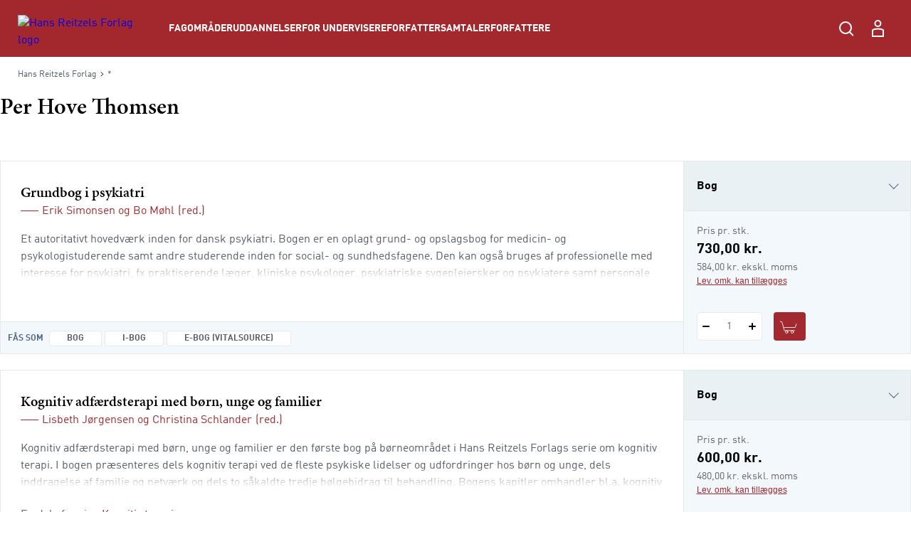

--- FILE ---
content_type: text/html; charset=utf-8
request_url: https://hansreitzel.dk/forfattere/per-hove-thomsen_0-37638
body_size: 144817
content:



<!DOCTYPE html>

<html lang="da">
<head>
    <meta charset="utf-8" />
    <meta name="viewport" content="width=device-width, initial-scale=1">

    <!-- Google Tag Manager -->
<script>
window._dataLayer = [];
Object.defineProperty(window, "dataLayer", {
    get: function() {
        if (typeof window.gtmListenerCallback === "function") {
            window.gtmListenerCallback();
        }
    return window._dataLayer;
    },
  set: function(a) {
    window._dataLayer = a;
  }
});
(function(w,d,s,l,i){w[l]=w[l]||[];w[l].push({'gtm.start':
new Date().getTime(),event:'gtm.js'});var f=d.getElementsByTagName(s)[0],
j=d.createElement(s),dl=l!='dataLayer'?'&l='+l:'';j.async=true;j.src=
'https://www.googletagmanager.com/gtm.js?id='+i+dl;f.parentNode.insertBefore(j,f);
})(window,document,'script','dataLayer','GTM-NH5V79F');</script>
<!-- End Google Tag Manager -->
    <script type="text/javascript" src="//web.telemetric.dk/t/c96d507e-c420-4af5-ac5b-8b6b54e3ed26/bm.js" async="async"></script>
    

    <script type="text/javascript">
        window.isPageEditor = false;
        window.siteName = 'hansreitzel';
    </script>

    <meta name="format-detection" content="telephone=no">

    

<title>Bøger af forfatter Per Hove Thomsen - Køb hos Hans Reitzels Forlag</title>

    <link rel="apple-touch-icon" sizes="57x57" href="/dist/assets/sites/hansreitzel/favicon/apple-touch-icon-57x57.png" />
    <link rel="apple-touch-icon" sizes="60x60" href="/dist/assets/sites/hansreitzel/favicon/apple-touch-icon-60x60.png" />
    <link rel="apple-touch-icon" sizes="72x72" href="/dist/assets/sites/hansreitzel/favicon/apple-touch-icon-72x72.png" />
    <link rel="apple-touch-icon" sizes="76x76" href="/dist/assets/sites/hansreitzel/favicon/apple-touch-icon-76x76.png" />
    <link rel="apple-touch-icon" sizes="114x114" href="/dist/assets/sites/hansreitzel/favicon/apple-touch-icon-114x114.png" />
    <link rel="apple-touch-icon" sizes="120x120" href="/dist/assets/sites/hansreitzel/favicon/apple-touch-icon-120x120.png" />
    <link rel="apple-touch-icon" sizes="144x144" href="/dist/assets/sites/hansreitzel/favicon/apple-touch-icon-144x144.png" />
    <link rel="apple-touch-icon" sizes="152x152" href="/dist/assets/sites/hansreitzel/favicon/apple-touch-icon-152x152.png" />
    <link rel="apple-touch-icon" sizes="180x180" href="/dist/assets/sites/hansreitzel/favicon/apple-touch-icon-180x180.png" />
    <link rel="icon" type="image/png" sizes="16x16" href="/dist/assets/sites/hansreitzel/favicon/favicon-16x16.png" />
    <link rel="icon" type="image/png" sizes="32x32" href="/dist/assets/sites/hansreitzel/favicon/favicon-32x32.png" />
    <link rel="icon" type="image/png" sizes="192x192" href="/dist/assets/sites/hansreitzel/favicon/android-chrome-192x192.png" />
    <link rel="manifest" href="/dist/assets/sites/hansreitzel/manifest.json" />
    <link rel="shortcut icon" href="/dist/assets/sites/hansreitzel/favicon/favicon.png" />
    <meta name="msapplication-TileImage" content="/dist/assets/sites/hansreitzel/favicon/mstile-144x144.png" />
    <meta name="msapplication-config" content="/dist/assets/sites/hansreitzel/favicon/browserconfig.xml" />

<meta name="msapplication-TileColor" content="#da532c">
<meta name="theme-color" content="#ffffff" />

<meta property="og:title" content="Bøger af forfatter Per Hove Thomsen - Køb hos Hans Reitzels Forlag" />
<meta property="og:description" content="" />
<meta property="og:url" content="https://hansreitzel.dk/forfattere/per-hove-thomsen_0-37638" />
<meta property="og:image" content="" />
<meta property="og:site_name" content="Hans-Reitzel" />
<meta property="og:type" content="website" />


<meta name="keywords" content="" />
<meta name="Description" property="og:description" content="" />
<meta name="apple-mobile-web-app-status-bar-style" content="black" />
<meta name="google-site-verification" content="tm3H4aSjCnEIKswIUHIyG-l8F-zd8NfGuB8AigwrT0g" />
<meta name="lang" content="da" />



    <link rel="canonical" href="https://hansreitzel.dk/forfattere/per-hove-thomsen_0-37638" />

<script type="application/ld+json">
{
	"@context": "http://schema.org",
	"@type": "BreadcrumbList",
	"itemListElement": [{
	"@type": "ListItem",
	"position": 1,
	"item":
	{
		"@id": "https://hansreitzel.dk/forfattere",
		"name": "Forfattere"
	}
},{
	"@type": "ListItem",
	"position": 2,
	"item":
	{
		"@id": "https://hansreitzel.dk/forfattere/per-hove-thomsen_0-37638",
		"name": "per-hove-thomsen_0-37638"
	}
}]
}
</script>
    <link rel="stylesheet" href="/dist/css/v-639034558540000000/style.hansreitzel.css" />

<script src="https://use.typekit.net/ofj2etb.js"></script>
<script>try{Typekit.load({ async: true });}catch(e){}</script>
<link rel="stylesheet" type="text/css" href="/fonts/myfontDINfont/MyFontsWebfontsKit.css" />


    <!-- bundle:js -->
    <script defer src="/dist/js/v-639034559720000000/bundle.js"></script>
    <!-- endinject -->

</head>
<body>
    <!-- Google Tag Manager (noscript) -->
<noscript><iframe src="https://www.googletagmanager.com/ns.html?id=GTM-NH5V79F"
height="0" width="0" style="display:none;visibility:hidden"></iframe></noscript>
<!-- End Google Tag Manager (noscript) -->
    <div id="react_0HNIQGIBBLQVV"></div><script type='application/json' data-react-setup>{"component":"ReactComponents.AppReduxInit","domId":"react_0HNIQGIBBLQVV","props":{"Basket":{"BasketPageUrl":null,"TotalItemCount":0,"Summation":null,"BasketItems":[],"Addresses":[],"ShippingAndHandling":null,"VATEnabled":false,"AllowDiscount":false,"CheckoutPageUrl":null,"LastModified":null,"Email":null,"InspectionCopyLabel":null,"FirstName":null,"LastName":null,"InvoiceEan":null,"RequisitionNumber":null,"CustomerReference":null,"SelectedPaymentType":null,"PromotionCode":null,"NewsletterSignup":false,"AcceptTerms":false,"IsGuestCheckout":false,"DiscountCodeTexts":null,"DiscountCodeValues":null,"BasketHeaderTrumpetText":null,"BasketHeaderText":null,"CheckoutButtonTopText":null,"ProductInfoColumnHeading":null,"ProductCountColumnHeading":null,"ProductPriceColumnHeading":null,"ProductPriceWithVATColumnHeading":null,"BasketNoticesList":null,"CheckoutButtonBottomText":null,"PublishedText":null,"ChoosenClassesText":null,"OutOfStockHeaderText":null,"CurrencyText":null,"LicensePeriodText":null,"EditLicenseText":null,"CounterUnit":null,"DescriptionText_EmptyBasket":null,"GoToBasketButtonText":null,"GoToCheckoutButtonText":null,"EmptyBasketText":null,"OrderId":0,"LicenseCountText":null,"EditLicenseCountText":null,"ContinueShoppingButtonText":null,"SearchPlaceholderText":null},"UserProfile":null,"Login":{"CreateLoginContent":{"CreateLinkLabel":"Opret profil","UniLoginPossible":false,"CreateProfileSeperatorText":"eller","InfoText":"\u003cstrong\u003eUNI•Login giver dig mulighed for:\u003c/strong\u003e\n\u003cul\u003e\n    \u003cli\u003eat bruge det samme login på tværs af portaler og materialer\u003c/li\u003e\n    \u003cli\u003eat få et samlet overblik over dine digitale materialer\u003c/li\u003e\n\u003c/ul\u003e"},"UniPromptContent":{"IntroText":"\u003cp\u003e\u003cstrong\u003eDu er logget ind med UNI-Login.\u003c/strong\u003e\u003c/p\u003e\n\u003cp\u003eNår du vil handle via vores webshop, skal du oprette en profil. Hvis du allerede har en profil kan du logge ind og forbinde den til din UNI-C profil.\u003c/p\u003e","CreateLoginText":"","CreateLoginButtonLabel":"Opret konto","CreateLoginUrl":"/profile/create-profile","SeteratorText":"eller","LoginText":"\u003cp\u003e\u003cstrong\u003eHar allerede en profil\u003c/strong\u003e\u003c/p\u003e\n\u003cp\u003eLog ind med din eksisterende profil. \u003c/p\u003e","LoginButtonLabel":"Log ind","UniLoggedInButtonText":"Log ind"},"LoginUrl":{"FullUrl":"https://loginconnector.gyldendal.dk/Navigator/Navigator?clientWebSite=GuPlatform_HR\u0026forceLogin=true\u0026clientWsSuccessUrl=https://hansreitzel.dk/auth/LoginSuccess?redirect=/forfattere/per-hove-thomsen_0-37638\u0026clientWsFailureUrl=https://hansreitzel.dk/auth/LoginFailure?redirect=/forfattere/per-hove-thomsen_0-37638\u0026loginFailed=true","Text":"Log ind","Url":"https://loginconnector.gyldendal.dk/Navigator/Navigator?clientWebSite=GuPlatform_HR"},"LogoutUrl":{"FullUrl":"https://loginconnector.gyldendal.dk/Navigator/Logout?clientWebSite=GuPlatform_HR\u0026logoutSuccessUrl=https://hansreitzel.dk/Auth/LogoutSuccess","Text":"Log ud","Url":"https://loginconnector.gyldendal.dk/Navigator/Logout?clientWebSite=GuPlatform_HR"},"CreateProfileUrl":{"Text":"Opret profil","Url":"/profile/create-profile"},"CreateProfileUniLoginUrl":{"Text":"Opret profil med UNI-Login","Url":"https://loginconnector.gyldendal.dk/Navigator/Navigator?clientWebSite=GuPlatform_HR\u0026forceLogin=true\u0026clientWsSuccessUrl=https://hansreitzel.dk/auth/LoginSuccess?redirect=/profile/create-profile\u0026clientWsFailureUrl=https://hansreitzel.dk/auth/LoginFailure?redirect=/profile/create-profile\u0026loginFailed=true\u0026providerName=UNIC"},"IsUniLoggedIn":false,"ProfileModal":{"TitleText":"TitleText","UnicTitle":"UnicTitle","NoUnicTitle":"NoUnicTitle","UnicButtonText":"UnicButtonText","UnicButtonLink":null,"NoUnicButtonText":"NoUnicButtonText","NoUnicButtonLink":null}},"AccountVerificationModalLabels":null}}</script> 
    <div id="react_0HNIQGIBBIHKM"><a class="navigation-header__skip-link" href="#main-content">Spring til hovedindhold</a><header class="navigation-header"><nav role="navigation" aria-label="Hovedmenu" class="navigation-header__inner"><button aria-label="Åbn menu" aria-expanded="false" type="button" class="navigation-header__menu-button"><svg class="navigation-header__mobile-menu-button" width="23" height="18" viewBox="0 0 23 18" fill="none" xmlns="http://www.w3.org/2000/svg"><line x1="3" y1="1" x2="22" y2="1" stroke="currentColor" stroke-width="2" stroke-linecap="round"></line><line x1="3" y1="9" x2="22" y2="9" stroke="currentColor" stroke-width="2" stroke-linecap="round"></line><line x1="3" y1="17" x2="22" y2="17" stroke="currentColor" stroke-width="2" stroke-linecap="round"></line></svg></button><a href="/" class="navigation-header__logo"><img src="/-/media/images/logos/logo-hr-white(1).svg" alt="Hans Reitzels Forlag logo"/></a><ul class="navigation-header__items"><li class="navigation-header-item"><button class="navigation-header-item__button" type="button">Fagområder</button></li><li class="navigation-header-item"><button class="navigation-header-item__button" type="button">Uddannelser</button></li><li class="navigation-header-item"><button class="navigation-header-item__button" type="button">For undervisere</button></li><li class="navigation-header-item"><a href="/forfattersamtaler" class="navigation-header-item__link">Forfattersamtaler</a></li><li class="navigation-header-item"><a href="/forfattere" class="navigation-header-item__link">Forfattere</a></li></ul><div class="navigation-header__service-menu"><div class="navigation-header__service-menu__item" data-service-menu-search="true"><button type="button" aria-label="Åbn Søgning" aria-expanded="false" data-toggle-search="true" class="button-reset navigation-header__service-menu__button"><svg width="32" height="32" viewBox="0 0 32 32" fill="none" xmlns="http://www.w3.org/2000/svg" role="presentation"><circle cx="15" cy="15" r="8" stroke="currentColor" stroke-width="2"></circle><path d="M20.6602 20.8652L25.317 25.5221" stroke="currentColor" stroke-width="2" stroke-linecap="round"></path></svg></button></div></div><button aria-label="Gå tilbage" class="navigation-mobile__back-button" type="button"><svg width="9" height="14" viewBox="0 0 9 14" fill="none" xmlns="http://www.w3.org/2000/svg"><path d="M1.5006 0.999884L7.15746 6.65674L1.5006 12.3136" stroke="currentColor"></path></svg></button><div class="navigation-mobile"><span class="navigation-mobile__title">Menu</span><ul class="navigation-mobile__links"><li class="navigation-menu-item"><button class="navigation-menu-item__button" type="button"><span class="navigation-menu-item__label">Fagområder<svg width="9" height="14" viewBox="0 0 9 14" fill="none" xmlns="http://www.w3.org/2000/svg"><path d="M1.5006 0.999884L7.15746 6.65674L1.5006 12.3136" stroke="currentColor"></path></svg></span></button></li><li class="navigation-menu-item"><button class="navigation-menu-item__button" type="button"><span class="navigation-menu-item__label">Uddannelser<svg width="9" height="14" viewBox="0 0 9 14" fill="none" xmlns="http://www.w3.org/2000/svg"><path d="M1.5006 0.999884L7.15746 6.65674L1.5006 12.3136" stroke="currentColor"></path></svg></span></button></li><li class="navigation-menu-item"><button class="navigation-menu-item__button" type="button"><span class="navigation-menu-item__label">For undervisere<svg width="9" height="14" viewBox="0 0 9 14" fill="none" xmlns="http://www.w3.org/2000/svg"><path d="M1.5006 0.999884L7.15746 6.65674L1.5006 12.3136" stroke="currentColor"></path></svg></span></button></li><li class="navigation-menu-item"><a target="_self" tabindex="-1" href="/forfattersamtaler" class="navigation-menu-item__link"><span class="navigation-menu-item__label">Forfattersamtaler</span></a></li><li class="navigation-menu-item"><a target="_self" tabindex="-1" href="/forfattere" class="navigation-menu-item__link"><span class="navigation-menu-item__label">Forfattere</span></a></li></ul><hr/></div><div class="navigation-search"><div class="inline-search content-module"><div class="content-row"><div class="inline-search__input-wrapper"><svg width="32" height="32" viewBox="0 0 32 32" fill="none" xmlns="http://www.w3.org/2000/svg" role="presentation"><circle cx="15" cy="15" r="8" stroke="currentColor" stroke-width="2"></circle><path d="M20.6602 20.8652L25.317 25.5221" stroke="currentColor" stroke-width="2" stroke-linecap="round"></path></svg><label for="inline-search" class="sr-only">Søg</label><input type="search" id="inline-search" disabled="" class="inline-search__input" role="searchbox" placeholder=""/></div></div></div></div></nav></header></div><script type='application/json' data-react-setup>{"component":"ReactComponents.Navigation","domId":"react_0HNIQGIBBIHKM","props":{"Logo":"/-/media/images/logos/logo-hr-white(1).svg","Menu":{"Id":"c18475b8-6955-4c40-8e41-c86334c4182c","Children":[{"Id":"31694456-c6f1-4dee-bb29-9cf31b26238c","Children":[{"Id":"8642d8c5-f6cc-4c2d-8de9-ed2fba8b27bc","Children":[{"Id":"2ad7655e-a0ad-4d9f-b653-63faa188313f","Children":[],"Label":"Dansk didaktik","Theme":"","Url":"/fag/dansk-sprog-og-retorik/dansk-didaktik","Target":"_self","ShowInMenu":true,"ShowInBreadcrumbs":true,"IsDivider":false},{"Id":"3e2c925d-6cc0-4431-9445-5fcff6624d5d","Children":[],"Label":"Grammatik","Theme":"","Url":"/fag/dansk-sprog-og-retorik/grammatik","Target":"_self","ShowInMenu":true,"ShowInBreadcrumbs":true,"IsDivider":false},{"Id":"ec17b593-4efd-4851-b9fe-e8104c9b9e07","Children":[],"Label":"Litteratur","Theme":"","Url":"/fag/dansk-sprog-og-retorik/litteratur","Target":"_self","ShowInMenu":true,"ShowInBreadcrumbs":true,"IsDivider":false},{"Id":"091f97d7-a457-4cd2-bd0c-c1ed1b343dda","Children":[],"Label":"Læsning","Theme":"","Url":"/fag/dansk-sprog-og-retorik/laesning","Target":"_self","ShowInMenu":true,"ShowInBreadcrumbs":true,"IsDivider":false},{"Id":"c9b3e5f0-9da6-40d2-ad8c-5bf6b9db80b8","Children":[],"Label":"Retorik","Theme":"","Url":"/fag/dansk-sprog-og-retorik/retorik","Target":"_self","ShowInMenu":true,"ShowInBreadcrumbs":true,"IsDivider":false}],"Label":"Dansk, sprog og retorik","Theme":"","Url":"/fag/dansk-sprog-og-retorik","Target":"_self","ShowInMenu":true,"ShowInBreadcrumbs":true,"IsDivider":false},{"Id":"98252789-9522-4aee-8aea-e8f264e66327","Children":[{"Id":"05da4407-a84a-42c3-aa07-f77865e39ddc","Children":[],"Label":"Antropologi og etnologi","Theme":"","Url":"/fag/humaniora/antropologi-og-etnologi","Target":"_self","ShowInMenu":true,"ShowInBreadcrumbs":true,"IsDivider":false},{"Id":"722480de-c71a-4056-81ef-d2e6e4081444","Children":[],"Label":"Filosofi","Theme":"","Url":"/fag/humaniora/filosofi","Target":"_self","ShowInMenu":true,"ShowInBreadcrumbs":true,"IsDivider":false},{"Id":"ff7232cd-db04-4e30-b875-afd582c1f9f6","Children":[],"Label":"Klassiske tekster","Theme":"","Url":"/fag/humaniora/klassiske-tekster","Target":"_self","ShowInMenu":true,"ShowInBreadcrumbs":true,"IsDivider":false},{"Id":"24ed5f92-d3b9-4663-8b73-0fe19bab3a9b","Children":[],"Label":"Kulturstudier","Theme":"","Url":"/fag/humaniora/kulturstudier","Target":"_self","ShowInMenu":true,"ShowInBreadcrumbs":true,"IsDivider":false}],"Label":"Humaniora","Theme":"","Url":"/fag/humaniora","Target":"_self","ShowInMenu":true,"ShowInBreadcrumbs":true,"IsDivider":false},{"Id":"4d43461c-72c2-4d75-ba09-6de4e9c8faa7","Children":[{"Id":"839fe216-9e6e-4748-a5d8-fa9cd5b15d27","Children":[],"Label":"Erhvervsjura","Theme":"","Url":"/fag/jura/erhvervsjura","Target":"_self","ShowInMenu":true,"ShowInBreadcrumbs":true,"IsDivider":false},{"Id":"a894d1bd-5b84-4818-ad69-e908f578efcb","Children":[],"Label":"Offentlig ret","Theme":"","Url":"/fag/jura/offentlig-ret","Target":"_self","ShowInMenu":true,"ShowInBreadcrumbs":true,"IsDivider":false},{"Id":"d779af34-f5cc-4c1a-94d0-43c95a543c07","Children":[],"Label":"Retsfilosofi og retssociologi","Theme":"","Url":"/fag/jura/retsfilosofi-og-retssociologi","Target":"_self","ShowInMenu":true,"ShowInBreadcrumbs":true,"IsDivider":false}],"Label":"Jura","Theme":"","Url":"/fag/jura","Target":"_self","ShowInMenu":true,"ShowInBreadcrumbs":true,"IsDivider":false},{"Id":"05da27a3-bc79-46a3-8591-024b91e80aaa","Children":[{"Id":"b328ac98-db21-4b10-8c7f-b96f9e0ef2ff","Children":[],"Label":"Digital kommunikation","Theme":"","Url":"/fag/kommunikation/digital-kommunikation","Target":"_self","ShowInMenu":true,"ShowInBreadcrumbs":true,"IsDivider":false},{"Id":"99483966-d1f1-4774-8273-ed15ff4cf3d4","Children":[],"Label":"Interview","Theme":"","Url":"/fag/kommunikation/interview","Target":"_self","ShowInMenu":true,"ShowInBreadcrumbs":true,"IsDivider":false},{"Id":"f61afbb5-14b6-43b5-aab1-5f1bdd36ebc5","Children":[],"Label":"Kommunikationsteori","Theme":"","Url":"/fag/kommunikation/kommunikationsteori","Target":"_self","ShowInMenu":true,"ShowInBreadcrumbs":true,"IsDivider":false},{"Id":"77991efb-16e2-4198-b993-2ab091e13df5","Children":[],"Label":"Markedsføring","Theme":"","Url":"/fag/kommunikation/markedsfoering","Target":"_self","ShowInMenu":true,"ShowInBreadcrumbs":true,"IsDivider":false},{"Id":"b9119b10-1666-4646-91e5-cf9877743e48","Children":[],"Label":"Salg","Theme":"","Url":"/fag/kommunikation/salg","Target":"_self","ShowInMenu":true,"ShowInBreadcrumbs":true,"IsDivider":false}],"Label":"Kommunikation","Theme":"","Url":"/fag/kommunikation","Target":"_self","ShowInMenu":true,"ShowInBreadcrumbs":true,"IsDivider":false},{"Id":"3485cdce-0af3-4503-b1d4-b72ee4d0f2d5","Children":[{"Id":"de4c71cc-4b00-407a-ade4-9cf9cf3dbeca","Children":[],"Label":"Evaluering","Theme":"","Url":"/fag/metode-og-videnskabsteori/evaluering","Target":"_self","ShowInMenu":true,"ShowInBreadcrumbs":true,"IsDivider":false},{"Id":"d67e20f0-cb8c-44a6-b8ac-72ea5fcf951d","Children":[],"Label":"Kvalitative metoder","Theme":"","Url":"/fag/metode-og-videnskabsteori/kvalitative-metoder","Target":"_self","ShowInMenu":true,"ShowInBreadcrumbs":true,"IsDivider":false},{"Id":"08bcb766-61dd-4f16-b365-61371539ff8e","Children":[],"Label":"Statistik","Theme":"","Url":"/fag/metode-og-videnskabsteori/statistik","Target":"_self","ShowInMenu":true,"ShowInBreadcrumbs":true,"IsDivider":false},{"Id":"612e718d-834b-4ea6-9f29-10f6fbb71cea","Children":[],"Label":"Videnskabsteori","Theme":"","Url":"/fag/metode-og-videnskabsteori/videnskabsteori","Target":"_self","ShowInMenu":true,"ShowInBreadcrumbs":true,"IsDivider":false}],"Label":"Metode og videnskabsteori","Theme":"","Url":"/fag/metode-og-videnskabsteori","Target":"_self","ShowInMenu":true,"ShowInBreadcrumbs":true,"IsDivider":false},{"Id":"abc7f1ee-a558-4d2b-ad92-84fa1afab4bc","Children":[{"Id":"5c895195-2437-4b78-88d4-796414b5d266","Children":[],"Label":"Coaching","Theme":"","Url":"/fag/organisation-og-ledelse/coaching","Target":"_self","ShowInMenu":true,"ShowInBreadcrumbs":true,"IsDivider":false},{"Id":"85562d6c-bf84-454a-8611-ce7b672577fa","Children":[],"Label":"Forandringsledelse","Theme":"","Url":"/fag/organisation-og-ledelse/forandringsledelse","Target":"_self","ShowInMenu":true,"ShowInBreadcrumbs":true,"IsDivider":false},{"Id":"3ae32eff-e6a8-4888-b8c0-9332b99f1429","Children":[],"Label":"Human resources","Theme":"","Url":"/fag/organisation-og-ledelse/human-resources","Target":"_self","ShowInMenu":true,"ShowInBreadcrumbs":true,"IsDivider":false},{"Id":"f4be041d-2679-472f-9c88-5d120bdb70a6","Children":[],"Label":"Ledelse i praksis","Theme":"","Url":"/fag/organisation-og-ledelse/ledelse-i-praksis","Target":"_self","ShowInMenu":true,"ShowInBreadcrumbs":true,"IsDivider":false},{"Id":"fd5a59c1-2e88-482a-828d-a3ecf27c2c79","Children":[],"Label":"Ledelsesteori","Theme":"","Url":"/fag/organisation-og-ledelse/ledelsesteori","Target":"_self","ShowInMenu":true,"ShowInBreadcrumbs":true,"IsDivider":false},{"Id":"599bd88c-5fe5-4b76-a630-ceb3ffebde1f","Children":[],"Label":"Metode og videnskabsteori","Theme":"","Url":"/fag/organisation-og-ledelse/metode-og-videnskabsteori","Target":"_self","ShowInMenu":true,"ShowInBreadcrumbs":true,"IsDivider":false},{"Id":"0860c9f5-d0a8-485a-8b20-11c10f6ebcca","Children":[],"Label":"Organisation i praksis","Theme":"","Url":"/fag/organisation-og-ledelse/organisation-i-praksis","Target":"_self","ShowInMenu":true,"ShowInBreadcrumbs":true,"IsDivider":false},{"Id":"e9bac0b3-b9d6-4817-8361-7fb2dec7f2f9","Children":[],"Label":"Organisationspsykologi","Theme":"","Url":"/fag/organisation-og-ledelse/organisationspsykologi","Target":"_self","ShowInMenu":true,"ShowInBreadcrumbs":true,"IsDivider":false},{"Id":"55e4aed7-5c24-4ffb-8170-b0d6246703fa","Children":[],"Label":"Organisationsteori","Theme":"","Url":"/fag/organisation-og-ledelse/organisationsteori","Target":"_self","ShowInMenu":true,"ShowInBreadcrumbs":true,"IsDivider":false},{"Id":"e46e0ac5-5eb6-4a78-9b8e-4b85d1707b37","Children":[],"Label":"Projektledelse","Theme":"","Url":"/fag/organisation-og-ledelse/projektledelse","Target":"_self","ShowInMenu":true,"ShowInBreadcrumbs":true,"IsDivider":false}],"Label":"Organisation og ledelse","Theme":"","Url":"/fag/organisation-og-ledelse","Target":"_self","ShowInMenu":true,"ShowInBreadcrumbs":true,"IsDivider":false},{"Id":"0edad9dd-af86-4dd0-87d1-f75d975d7da3","Children":[{"Id":"9377f414-9b95-477f-8b9a-7fea99999cae","Children":[],"Label":"Dannelse","Theme":"","Url":"/fag/paedagogik/dannelse","Target":"_self","ShowInMenu":true,"ShowInBreadcrumbs":true,"IsDivider":false},{"Id":"118c3e0f-252c-41ac-8f4a-4de164f86dcb","Children":[],"Label":"Didaktik","Theme":"","Url":"/fag/paedagogik/didaktik","Target":"_self","ShowInMenu":true,"ShowInBreadcrumbs":true,"IsDivider":false},{"Id":"5e5b5b00-2ddd-4857-b2d0-8de54512ce78","Children":[],"Label":"Fagdidaktik","Theme":"","Url":"/fag/paedagogik/fagdidaktik","Target":"_self","ShowInMenu":true,"ShowInBreadcrumbs":true,"IsDivider":false},{"Id":"1c00558d-c0d3-4203-94e2-54ce55ae9f47","Children":[],"Label":"Inklusion","Theme":"","Url":"/fag/paedagogik/inklusion","Target":"_self","ShowInMenu":true,"ShowInBreadcrumbs":true,"IsDivider":false},{"Id":"580d461f-ba40-488c-82e4-0ab9edf574f3","Children":[],"Label":"Krop og bevægelse","Theme":"","Url":"/fag/paedagogik/krop-og-bevaegelse","Target":"_self","ShowInMenu":true,"ShowInBreadcrumbs":true,"IsDivider":false},{"Id":"af368dfe-0daa-456f-a66d-52c6ef6ea293","Children":[],"Label":"Læring og udvikling","Theme":"","Url":"/fag/paedagogik/laering-og-udvikling","Target":"_self","ShowInMenu":true,"ShowInBreadcrumbs":true,"IsDivider":false},{"Id":"ce401d65-56cc-4a92-be2b-321d37c2a5ef","Children":[],"Label":"Metode og videnskabsteori","Theme":"","Url":"/fag/paedagogik/metode-og-videnskabsteori","Target":"_self","ShowInMenu":true,"ShowInBreadcrumbs":true,"IsDivider":false},{"Id":"24b0f4bd-0001-4e36-bd0e-c741f6194f95","Children":[],"Label":"Pædagogisk forskning","Theme":"","Url":"/fag/paedagogik/paedagogisk-forskning","Target":"_self","ShowInMenu":true,"ShowInBreadcrumbs":true,"IsDivider":false},{"Id":"d4345fdf-c338-4a8b-85b0-b1a9e135afed","Children":[],"Label":"Pædagogisk metode","Theme":"","Url":"/fag/paedagogik/paedagogisk-metode","Target":"_self","ShowInMenu":true,"ShowInBreadcrumbs":true,"IsDivider":false},{"Id":"94ea4698-5204-4f60-898a-0ed9e61ac662","Children":[],"Label":"Specialpædagogik","Theme":"","Url":"/fag/paedagogik/specialpaedagogik","Target":"_self","ShowInMenu":true,"ShowInBreadcrumbs":true,"IsDivider":false}],"Label":"Pædagogik","Theme":"","Url":"/fag/paedagogik","Target":"_self","ShowInMenu":true,"ShowInBreadcrumbs":true,"IsDivider":false},{"Id":"65c4d3f8-f729-4905-9028-dad9bfe9c1fd","Children":[{"Id":"439ad432-15fe-42f9-b2d3-5bb0612ef4c0","Children":[],"Label":"Almen psykologi","Theme":"","Url":"/fag/psykologi/almen-psykologi","Target":"_self","ShowInMenu":true,"ShowInBreadcrumbs":true,"IsDivider":false},{"Id":"55d37b7a-4dce-466e-b34c-e54c2e22e691","Children":[],"Label":"Etik og lovgivning","Theme":"","Url":"/fag/psykologi/etik-og-lovgivning","Target":"_self","ShowInMenu":true,"ShowInBreadcrumbs":true,"IsDivider":false},{"Id":"b70175aa-400d-479c-a5c6-da4c7334e249","Children":[],"Label":"Klinisk psykologi – børn og unge","Theme":"","Url":"/fag/psykologi/klinisk-psykologi-boern-og-unge","Target":"_self","ShowInMenu":true,"ShowInBreadcrumbs":true,"IsDivider":false},{"Id":"eaf72454-c2b8-40ca-ac39-a9c9317ec9fc","Children":[],"Label":"Klinisk psykologi – voksne","Theme":"","Url":"/fag/psykologi/klinisk-psykologi-voksne","Target":"_self","ShowInMenu":true,"ShowInBreadcrumbs":true,"IsDivider":false},{"Id":"080a2efa-d8f3-48da-9413-da5268a5655b","Children":[],"Label":"Kognition og neuropsykologi","Theme":"","Url":"/fag/psykologi/kognition-og-neuropsykologi","Target":"_self","ShowInMenu":true,"ShowInBreadcrumbs":true,"IsDivider":false},{"Id":"5746a3d5-e408-4339-a579-061ffff07b30","Children":[],"Label":"Kognitiv terapi","Theme":"","Url":"/fag/psykologi/kognitiv-terapi","Target":"_self","ShowInMenu":true,"ShowInBreadcrumbs":true,"IsDivider":false},{"Id":"714dd509-0aad-48d5-a9f8-c313a4f97ad2","Children":[{"Id":"8110d8b7-0006-4487-b78d-41c0922d66a0","Children":[],"Label":"Om mentalisering","Theme":"","Url":"/fag/psykologi/mentalisering/om-mentalisering","Target":"_self","ShowInMenu":true,"ShowInBreadcrumbs":true,"IsDivider":false}],"Label":"Mentalisering","Theme":"","Url":"/fag/psykologi/mentalisering","Target":"_self","ShowInMenu":true,"ShowInBreadcrumbs":true,"IsDivider":false},{"Id":"015f3a25-eb1e-4c6a-b39a-9d9fb9092542","Children":[],"Label":"Metode og videnskabsteori","Theme":"","Url":"/fag/psykologi/metode-og-videnskabsteori","Target":"_self","ShowInMenu":true,"ShowInBreadcrumbs":true,"IsDivider":false},{"Id":"e9eddce7-929d-4bca-a5b4-16769aa9fa03","Children":[],"Label":"Mindfulness","Theme":"","Url":"/fag/psykologi/mindfulness","Target":"_self","ShowInMenu":true,"ShowInBreadcrumbs":true,"IsDivider":false},{"Id":"a0352327-727d-4c8d-9704-cfa5b53503d8","Children":[{"Id":"d0249ed9-6dba-46ac-914f-36f6e6111976","Children":[],"Label":"Om neuroaffektiv udviklingspsykologi","Theme":"","Url":"/fag/psykologi/neuroaffektiv-udviklingspsykologi/om-neuroaffektiv-udviklingspsykologi","Target":"_self","ShowInMenu":true,"ShowInBreadcrumbs":true,"IsDivider":false}],"Label":"Neuroaffektiv udviklingspsykologi","Theme":"","Url":"/fag/psykologi/neuroaffektiv-udviklingspsykologi","Target":"_self","ShowInMenu":true,"ShowInBreadcrumbs":true,"IsDivider":false},{"Id":"3ed8905e-b372-4a95-9be8-1e4d0a779461","Children":[],"Label":"Pædagogisk psykologi","Theme":"","Url":"/fag/psykologi/paedagogisk-psykologi","Target":"_self","ShowInMenu":true,"ShowInBreadcrumbs":true,"IsDivider":false},{"Id":"6943e079-0d75-4ecb-9245-a89001927e26","Children":[],"Label":"Personlighedspsykologi","Theme":"","Url":"/fag/psykologi/personlighedspsykologi","Target":"_self","ShowInMenu":true,"ShowInBreadcrumbs":true,"IsDivider":false},{"Id":"498f301f-f14b-4e32-9675-77320158b3ce","Children":[],"Label":"Psykoterapi","Theme":"","Url":"/fag/psykologi/psykoterapi","Target":"_self","ShowInMenu":true,"ShowInBreadcrumbs":true,"IsDivider":false},{"Id":"7a793f09-7151-44b1-a48d-2079d9796119","Children":[],"Label":"Samtale og supervision","Theme":"","Url":"/fag/psykologi/samtale-og-supervision","Target":"_self","ShowInMenu":true,"ShowInBreadcrumbs":true,"IsDivider":false},{"Id":"376607db-fd69-4fd4-8ba3-539bd18cda84","Children":[],"Label":"Socialpsykologi","Theme":"","Url":"/fag/psykologi/socialpsykologi","Target":"_self","ShowInMenu":true,"ShowInBreadcrumbs":true,"IsDivider":false},{"Id":"93645b53-32af-451c-8be9-ae6035b119fd","Children":[],"Label":"Udviklingspsykologi","Theme":"","Url":"/fag/psykologi/udviklingspsykologi","Target":"_self","ShowInMenu":true,"ShowInBreadcrumbs":true,"IsDivider":false}],"Label":"Psykologi","Theme":"","Url":"/fag/psykologi","Target":"_self","ShowInMenu":true,"ShowInBreadcrumbs":true,"IsDivider":false},{"Id":"7780ff66-36f2-4de8-9617-87ebe46e231d","Children":[{"Id":"ab326146-1dee-40fa-ae77-786498f997d0","Children":[],"Label":"Beskæftigelse","Theme":"","Url":"/fag/socialt-arbejde/beskaeftigelse","Target":"_self","ShowInMenu":true,"ShowInBreadcrumbs":true,"IsDivider":false},{"Id":"057515ad-813e-4c3e-9b10-a5a8b694f4df","Children":[],"Label":"Børn og familie","Theme":"","Url":"/fag/socialt-arbejde/boern-og-familie","Target":"_self","ShowInMenu":true,"ShowInBreadcrumbs":true,"IsDivider":false},{"Id":"8fa82a48-837d-42cb-b065-aab43467a4e7","Children":[],"Label":"Jura og forvaltning","Theme":"","Url":"/fag/socialt-arbejde/jura-og-forvaltning","Target":"_self","ShowInMenu":true,"ShowInBreadcrumbs":true,"IsDivider":false},{"Id":"93dbbee6-49f2-49f2-8c77-95a303d0a808","Children":[],"Label":"Socialt udsatte","Theme":"","Url":"/fag/socialt-arbejde/socialt-udsatte","Target":"_self","ShowInMenu":true,"ShowInBreadcrumbs":true,"IsDivider":false},{"Id":"eaf6c054-6c89-4af7-8cac-d705fa1fc8ea","Children":[],"Label":"Teori og metoder","Theme":"","Url":"/fag/socialt-arbejde/teori-og-metoder","Target":"_self","ShowInMenu":true,"ShowInBreadcrumbs":true,"IsDivider":false}],"Label":"Socialt arbejde","Theme":"","Url":"/fag/socialt-arbejde","Target":"_self","ShowInMenu":true,"ShowInBreadcrumbs":true,"IsDivider":false},{"Id":"abecfbea-bfda-4896-bf6c-e74808dda23c","Children":[{"Id":"98296a44-b79f-4607-8029-6e59b4fad1ec","Children":[],"Label":"Metoder og tilgange","Theme":"","Url":"/fag/sociologi/metoder-og-tilgange","Target":"_self","ShowInMenu":true,"ShowInBreadcrumbs":true,"IsDivider":false},{"Id":"7388ff8a-a703-409a-a722-0e7fc42612bb","Children":[],"Label":"Sociologiske klassikere","Theme":"","Url":"/fag/sociologi/sociologiske-klassikere","Target":"_self","ShowInMenu":true,"ShowInBreadcrumbs":true,"IsDivider":false},{"Id":"5438f67c-5c2a-4348-b754-d83b2329e1e5","Children":[],"Label":"Sociologisk teori","Theme":"","Url":"/fag/sociologi/sociologisk-teori","Target":"_self","ShowInMenu":true,"ShowInBreadcrumbs":true,"IsDivider":false},{"Id":"024438cf-835a-4203-ac09-21db081f832c","Children":[],"Label":"Velfærd, samfund og politik","Theme":"","Url":"/fag/sociologi/velfaerd-samfund-og-politik","Target":"_self","ShowInMenu":true,"ShowInBreadcrumbs":true,"IsDivider":false}],"Label":"Sociologi","Theme":"","Url":"/fag/sociologi","Target":"_self","ShowInMenu":true,"ShowInBreadcrumbs":true,"IsDivider":false},{"Id":"5d6944a3-2aae-4983-9f8d-35013859c067","Children":[{"Id":"44c786ba-500e-4e59-9ce4-6e6ac18ddc86","Children":[],"Label":"Almen statskundskab","Theme":"","Url":"/fag/statskundskab/almen","Target":"_self","ShowInMenu":true,"ShowInBreadcrumbs":true,"IsDivider":false},{"Id":"0c76c2a6-f06b-4979-9e08-87482ed16dac","Children":[],"Label":"International politik og EU","Theme":"","Url":"/fag/statskundskab/international-politik-og-eu","Target":"_self","ShowInMenu":true,"ShowInBreadcrumbs":true,"IsDivider":false},{"Id":"fdf63e77-eb4b-40ed-8b0f-ed5c3948e85b","Children":[],"Label":"Metode og videnskabsteori","Theme":"","Url":"/fag/statskundskab/metode-og-videnskabsteori","Target":"_self","ShowInMenu":true,"ShowInBreadcrumbs":true,"IsDivider":false},{"Id":"e79805e8-2324-44c8-ba1c-02c1424f4c3d","Children":[],"Label":"Offentlig forvaltning","Theme":"","Url":"/fag/statskundskab/offentlig-forvaltning","Target":"_self","ShowInMenu":true,"ShowInBreadcrumbs":true,"IsDivider":false},{"Id":"c919c6ba-e406-4618-bdbd-eb50880cf364","Children":[],"Label":"Samfundsteori","Theme":"","Url":"/fag/statskundskab/samfundsteori","Target":"_self","ShowInMenu":true,"ShowInBreadcrumbs":true,"IsDivider":false},{"Id":"40831b08-c0d0-4ec0-8440-1f4b2aef8dd4","Children":[],"Label":"Sociologi","Theme":"","Url":"/fag/statskundskab/sociologi","Target":"_self","ShowInMenu":true,"ShowInBreadcrumbs":true,"IsDivider":false},{"Id":"3a867e7c-f5f4-4290-8752-ebf4ff4786c6","Children":[],"Label":"Velfærd","Theme":"","Url":"/fag/statskundskab/velfaerd","Target":"_self","ShowInMenu":true,"ShowInBreadcrumbs":true,"IsDivider":false}],"Label":"Statskundskab","Theme":"","Url":"/fag/statskundskab","Target":"_self","ShowInMenu":true,"ShowInBreadcrumbs":true,"IsDivider":false},{"Id":"d3b2b6cb-df23-4d7d-bda3-9a0f52b53293","Children":[{"Id":"4e0ae094-c2dd-4000-86eb-a41c8442ccd4","Children":[],"Label":"Afsætning","Theme":"","Url":"/fag/oekonomi/afsaetning","Target":"_self","ShowInMenu":true,"ShowInBreadcrumbs":true,"IsDivider":false},{"Id":"24cec533-bf00-427e-a4ba-0bd5372cfca7","Children":[],"Label":"Erhvervsøkonomi","Theme":"","Url":"/fag/oekonomi/erhvervsoekonomi","Target":"_self","ShowInMenu":true,"ShowInBreadcrumbs":true,"IsDivider":false},{"Id":"00f2052a-241c-4fcc-8e80-f46b50a1f93b","Children":[],"Label":"Matematik","Theme":"","Url":"/fag/oekonomi/matematik","Target":"_self","ShowInMenu":true,"ShowInBreadcrumbs":true,"IsDivider":false},{"Id":"7a58b2b0-a1d5-4055-ae5f-c48bc143e70c","Children":[],"Label":"Metode og videnskabsteori","Theme":"","Url":"/fag/oekonomi/metode-og-videnskabsteori","Target":"_self","ShowInMenu":true,"ShowInBreadcrumbs":true,"IsDivider":false},{"Id":"6ff824c8-e4ad-462f-8850-773096a7816b","Children":[],"Label":"Mikro- og makroøkonomi","Theme":"","Url":"/fag/oekonomi/mikro-og-makrooekonomi","Target":"_self","ShowInMenu":true,"ShowInBreadcrumbs":true,"IsDivider":false},{"Id":"ae82006c-0746-4688-8897-ddd23dea5be1","Children":[],"Label":"Regnskab","Theme":"","Url":"/fag/oekonomi/regnskab","Target":"_self","ShowInMenu":true,"ShowInBreadcrumbs":true,"IsDivider":false},{"Id":"5526ddf2-cf91-464d-a41c-fcae15a3d0b5","Children":[],"Label":"Rådgivning","Theme":"","Url":"/fag/oekonomi/raadgivning","Target":"_self","ShowInMenu":true,"ShowInBreadcrumbs":true,"IsDivider":false},{"Id":"16656774-eb0d-4d97-b9f2-ecd877ab2779","Children":[],"Label":"Salg","Theme":"","Url":"/fag/oekonomi/salg","Target":"_self","ShowInMenu":true,"ShowInBreadcrumbs":true,"IsDivider":false},{"Id":"a9ed643d-80e1-46e7-a416-de52bddf7dd9","Children":[],"Label":"Statistik","Theme":"","Url":"/fag/oekonomi/statistik","Target":"_self","ShowInMenu":true,"ShowInBreadcrumbs":true,"IsDivider":false},{"Id":"87100e49-f28d-4597-b4e2-8da40c9c27a6","Children":[],"Label":"Supply chain management","Theme":"","Url":"/fag/oekonomi/supply-chain-management","Target":"_self","ShowInMenu":true,"ShowInBreadcrumbs":true,"IsDivider":false},{"Id":"58725c5a-1c85-4082-8ffe-b24b4cff86ed","Children":[],"Label":"Økonomistyring","Theme":"","Url":"/fag/oekonomi/oekonomistyring","Target":"_self","ShowInMenu":true,"ShowInBreadcrumbs":true,"IsDivider":false}],"Label":"Økonomi","Theme":"","Url":"/fag/oekonomi","Target":"_self","ShowInMenu":true,"ShowInBreadcrumbs":true,"IsDivider":false}],"Label":"Fagområder","Theme":"","Url":"/fag","Target":"_self","ShowInMenu":true,"ShowInBreadcrumbs":true,"IsDivider":false},{"Id":"375e5586-c8fb-4329-a77f-dc3597b2ba93","Children":[{"Id":"d8782c3a-b11f-4878-b237-7ffb9d969450","Children":[{"Id":"e8652915-3cc5-4cde-b48f-d479c35914d4","Children":[],"Label":"Akademiuddannelser, ledelse","Theme":"","Url":"/uddannelse/efter-og-videreuddannelse/akademiuddannelser-ledelse","Target":"_self","ShowInMenu":true,"ShowInBreadcrumbs":true,"IsDivider":false},{"Id":"4e402836-55dd-465e-970b-6e77123d7018","Children":[],"Label":"Akademiuddannelser, merkantilt","Theme":"","Url":"/uddannelse/efter-og-videreuddannelse/akademiuddannelser-merkantilt","Target":"_self","ShowInMenu":true,"ShowInBreadcrumbs":true,"IsDivider":false},{"Id":"77943134-c723-413e-8962-ea2ce7f96855","Children":[],"Label":"Diplomuddannelser, ledelse","Theme":"","Url":"/uddannelse/efter-og-videreuddannelse/diplomuddannelser-ledelse","Target":"_self","ShowInMenu":true,"ShowInBreadcrumbs":true,"IsDivider":false},{"Id":"73e02f8a-c67b-4c67-90e7-4818a8ee1e52","Children":[],"Label":"Diplomuddannelser, pædagogik","Theme":"","Url":"/uddannelse/efter-og-videreuddannelse/diplomuddannelser-paedagogik","Target":"_self","ShowInMenu":true,"ShowInBreadcrumbs":true,"IsDivider":false},{"Id":"b7df20f2-2a13-479c-a781-0e434eee9781","Children":[],"Label":"Diplomuddannelser, socialt arbejde","Theme":"","Url":"/uddannelse/efter-og-videreuddannelse/diplomuddannelser-socialt-arbejde","Target":"_self","ShowInMenu":true,"ShowInBreadcrumbs":true,"IsDivider":false},{"Id":"2d103aac-a355-4c2d-86ac-f4bc8000f5d6","Children":[],"Label":"Efteruddannelser, psykologi og psykoterapi","Theme":"","Url":"/uddannelse/efter-og-videreuddannelse/efteruddannelser-psykologi-og-psykoterapi","Target":"_self","ShowInMenu":true,"ShowInBreadcrumbs":true,"IsDivider":false}],"Label":"Efter- og videreuddannelse","Theme":"","Url":"/uddannelse/efter-og-videreuddannelse","Target":"_self","ShowInMenu":true,"ShowInBreadcrumbs":true,"IsDivider":false},{"Id":"ff278daf-2f44-4b40-bf98-5a54d40c75d7","Children":[{"Id":"f588fae2-525e-444b-9ca1-9c9c606a4c62","Children":[],"Label":"Finansbachelor","Theme":"","Url":"/uddannelse/erhvervsakademi/finansbachelor","Target":"_self","ShowInMenu":true,"ShowInBreadcrumbs":true,"IsDivider":false},{"Id":"b0432c28-e788-46d4-8221-6e7a572e87b2","Children":[],"Label":"Finansøkonom","Theme":"","Url":"/uddannelse/erhvervsakademi/finansoekonom","Target":"_self","ShowInMenu":true,"ShowInBreadcrumbs":true,"IsDivider":false},{"Id":"67a07a9b-ab53-4241-addc-dc02d8163071","Children":[],"Label":"Markedsføringsøkonom","Theme":"","Url":"/uddannelse/erhvervsakademi/markedsfoeringsoekonom","Target":"_self","ShowInMenu":true,"ShowInBreadcrumbs":true,"IsDivider":false},{"Id":"558c8ec6-adbe-4a5f-8b95-cb67b7e3cd8a","Children":[],"Label":"Serviceøkonom","Theme":"","Url":"/uddannelse/erhvervsakademi/serviceoekonom","Target":"_self","ShowInMenu":true,"ShowInBreadcrumbs":true,"IsDivider":false},{"Id":"84512afe-b6d4-4c7a-b586-750d2f7b8c77","Children":[],"Label":"Sundhedsadministrativ koordinator","Theme":"","Url":"/uddannelse/erhvervsakademi/sundhedsadministrativ_koordinator","Target":"_self","ShowInMenu":true,"ShowInBreadcrumbs":true,"IsDivider":false}],"Label":"Erhvervsakademi","Theme":"","Url":"/uddannelse/erhvervsakademi","Target":"_self","ShowInMenu":true,"ShowInBreadcrumbs":true,"IsDivider":false},{"Id":"5dd90330-e087-459c-b3c0-7e920e3d007a","Children":[{"Id":"c6ca308f-13e2-4a8d-aaa3-94d77439aafd","Children":[],"Label":"Lærer","Theme":"","Url":"/uddannelse/professionshoejskole/laerer","Target":"_self","ShowInMenu":true,"ShowInBreadcrumbs":true,"IsDivider":false},{"Id":"0f991102-28d8-4719-aefc-4a67673994ed","Children":[],"Label":"Pædagog","Theme":"","Url":"/uddannelse/professionshoejskole/paedagog","Target":"_self","ShowInMenu":true,"ShowInBreadcrumbs":true,"IsDivider":false},{"Id":"b34b2b6a-cb78-487a-b964-75c96bf140ab","Children":[],"Label":"Socialrådgiver","Theme":"","Url":"/uddannelse/professionshoejskole/socialraadgiver","Target":"_self","ShowInMenu":true,"ShowInBreadcrumbs":true,"IsDivider":false}],"Label":"Professionshøjskole","Theme":"","Url":"/uddannelse/professionshoejskole","Target":"_self","ShowInMenu":true,"ShowInBreadcrumbs":true,"IsDivider":false},{"Id":"1ea2ff40-39f3-41d9-b578-7244731727e3","Children":[{"Id":"09e6a1a9-068a-4fbd-a3f9-e2f4204d7846","Children":[],"Label":"Jura","Theme":"","Url":"/uddannelse/universitet/jura","Target":"_self","ShowInMenu":true,"ShowInBreadcrumbs":true,"IsDivider":false},{"Id":"acd7ad53-e2a2-4576-b0c7-5f210aae333c","Children":[],"Label":"Kommunikation","Theme":"","Url":"/uddannelse/universitet/kommunikation","Target":"_self","ShowInMenu":true,"ShowInBreadcrumbs":true,"IsDivider":false},{"Id":"c8040a5f-5126-41f9-aa3f-7a9aea84803b","Children":[],"Label":"Organisation","Theme":"","Url":"/uddannelse/universitet/organisation","Target":"_self","ShowInMenu":true,"ShowInBreadcrumbs":true,"IsDivider":false},{"Id":"d0bed76c-d215-43c3-8cc5-245dcdb1c7d7","Children":[],"Label":"Pædagogik","Theme":"","Url":"/uddannelse/universitet/paedagogik","Target":"_self","ShowInMenu":true,"ShowInBreadcrumbs":true,"IsDivider":false},{"Id":"cb78ec25-f018-4f8c-b972-d018f5472046","Children":[],"Label":"Psykologi","Theme":"","Url":"/uddannelse/universitet/psykologi","Target":"_self","ShowInMenu":true,"ShowInBreadcrumbs":true,"IsDivider":false},{"Id":"1522bb6f-6701-4bf2-81c2-1a0358354e23","Children":[],"Label":"Sociologi","Theme":"","Url":"/uddannelse/universitet/sociologi","Target":"_self","ShowInMenu":true,"ShowInBreadcrumbs":true,"IsDivider":false},{"Id":"26efef2f-9eef-4bd8-b12e-d0a3ddd99b6e","Children":[],"Label":"Statskundskab","Theme":"","Url":"/uddannelse/universitet/statskundskab","Target":"_self","ShowInMenu":true,"ShowInBreadcrumbs":true,"IsDivider":false},{"Id":"f47dc0c5-8dd4-4c09-8109-d8928fdc3f20","Children":[],"Label":"Økonomi","Theme":"","Url":"/uddannelse/universitet/oekonomi","Target":"_self","ShowInMenu":true,"ShowInBreadcrumbs":true,"IsDivider":false}],"Label":"Universitet","Theme":"","Url":"/uddannelse/universitet","Target":"_self","ShowInMenu":true,"ShowInBreadcrumbs":true,"IsDivider":false}],"Label":"Uddannelser","Theme":"","Url":"/uddannelse","Target":"_self","ShowInMenu":true,"ShowInBreadcrumbs":true,"IsDivider":false},{"Id":"ce85c706-4589-4dcf-a37f-b642be93111e","Children":[{"Id":"5864fc79-ac8f-493e-8647-519976c2e985","Children":[],"Label":"Bestil pensumeksemplar","Theme":"","Url":"/undervisere/bestil-pensumeksemplar","Target":"_self","ShowInMenu":true,"ShowInBreadcrumbs":true,"IsDivider":false},{"Id":"3368a33b-ccca-49d2-8622-77589452cdae","Children":[],"Label":"Supplerende materiale","Theme":"","Url":"/undervisere/supplerende-materiale","Target":"_self","ShowInMenu":true,"ShowInBreadcrumbs":true,"IsDivider":false},{"Id":"2290dc18-1781-4b75-8122-36cc61264424","Children":[],"Label":"Hvad må du kopiere?","Theme":"","Url":"/undervisere/hvad-maa-du-kopiere","Target":"_self","ShowInMenu":true,"ShowInBreadcrumbs":true,"IsDivider":false}],"Label":"For undervisere","Theme":"","Url":"/undervisere","Target":"_self","ShowInMenu":true,"ShowInBreadcrumbs":true,"IsDivider":false},{"Id":"6b0e6f6b-b94f-460d-84a7-1c675c0a6323","Children":[],"Label":"Forfattersamtaler","Theme":"","Url":"/forfattersamtaler","Target":"_self","ShowInMenu":true,"ShowInBreadcrumbs":true,"IsDivider":false},{"Id":"9bada73f-274a-462f-b907-7d62eb85d97c","Children":[],"Label":"Forfattere","Theme":"","Url":"/forfattere","Target":"_self","ShowInMenu":true,"ShowInBreadcrumbs":false,"IsDivider":true}],"Label":null,"Theme":null,"Url":null,"Target":null,"ShowInMenu":false,"ShowInBreadcrumbs":false,"IsDivider":false},"ServiceMenu":null,"Search":{"Label":"Søg","Placeholder":""},"NavigationGlobalSites":null,"CreateProfileLabels":{"CreateProfileModalHeader":"","WithUnicLoginHeader":"","WithoutUnicLoginHeader":""},"SiteName":"hansreitzel"}}</script> 
    <div id="react_0HNIQGIBBLR00"><nav aria-label="Breadcrumb" class="content-module breadcrumbs"><ol class="content-row breadcrumbs__list"><li class="breadcrumbs__item"><a class="breadcrumbs__link" href="/">Hans Reitzels Forlag</a></li><li class="breadcrumbs__item" aria-current="page"><svg width="5" height="7" viewBox="0 0 5 7" fill="none" xmlns="http://www.w3.org/2000/svg"><path d="M0.828427 0.41376L3.65685 3.24219L0.828427 6.07061" stroke="currentColor"></path></svg>*</li></ol></nav></div><script type='application/json' data-react-setup>{"component":"ReactComponents.Breadcrumbs","domId":"react_0HNIQGIBBLR00","props":{"Children":[{"Children":[],"Label":"*","Url":"/forfattere/,-w-,"}],"Label":"Hans Reitzels Forlag","Url":"/"}}</script> 

    <div class="main-layout">
        <main role="main" id="main-content" class="main-content">
            
            <div id="react_0HNIQGIBBLR01"><div class="author-details-container"><div class="author-details"><div class="author-details__meta"><h1 class="author-details__meta__name">Per Hove Thomsen</h1></div></div></div></div><script type='application/json' data-react-setup>{"component":"ReactComponents.AuthorDetails","domId":"react_0HNIQGIBBLR01","props":{"Id":"0-37638","AuthorName":"Per Hove Thomsen","AuthorLastName":"Hove Thomsen","AuthorPictureUrl":"","AuthorDescription":"","AuthorDetailsPageLink":"https://hansreitzel.dk/forfattere/per-hove-thomsen_0-37638","CanonicalUrl":"https://hansreitzel.dk/forfattere/per-hove-thomsen_0-37638"}}</script><div id="react_0HNIQGIBBLR04"></div><script type='application/json' data-react-setup>{"component":"ReactComponents.ProductList","domId":"react_0HNIQGIBBLR04","props":{"Success":true,"ErrorCode":"0","ErrorMessage":"","ErrorMessageRaw":null,"Payload":{"ListUrl":"https://hansreitzel.dk/forfattere/per-hove-thomsen_0-37638","ItemId":"d754cb0f-1ce0-4dea-a931-be739a20d2b0","ContextId":"0-37638","InitialFilter":null,"FacetConfigurationId":"d754cb0f-1ce0-4dea-a931-be739a20d2b0","FacetGroups":[{"Id":"0fe1c179-c43c-4262-9824-0eaa4f8408b2","Label":"Områder","LabelRaw":"Områder","InitiallyShown":3,"InitiallyCollapsed":false,"ExpandLabel":"Se flere","ExpandLabelRaw":"Se flere","ShortenLabel":"Se færre","ShortenLabelRaw":"Se færre","Facets":[{"Id":"4f8aa22f-bf3c-48aa-807a-ccbc6e9792da","Label":"Fag","LabelRaw":"Fag","Active":false,"ResultCount":14,"Facets":[]},{"Id":"27b8afb5-eedf-42e3-9586-9b04c9d58c96","Label":"Uddannelse","LabelRaw":"Uddannelse","Active":false,"ResultCount":8,"Facets":[]}]},{"Id":"50d3d3b1-8c80-43f2-9815-2ced32be5ea3","Label":"Fag/uddannelse","LabelRaw":"Fag/uddannelse","InitiallyShown":3,"InitiallyCollapsed":false,"ExpandLabel":"Se flere","ExpandLabelRaw":"Se flere","ShortenLabel":"Se færre","ShortenLabelRaw":"Se færre","Facets":[{"Id":"4acb549d-32c3-4672-8143-5caba58b56b0","Label":"Efter- og videreuddannelse","LabelRaw":"Efter- og videreuddannelse","Active":false,"ResultCount":3,"Facets":[]},{"Id":"ceff6910-eaf8-4adc-b332-ea2ba21c7add","Label":"Professionshøjskole","LabelRaw":"Professionshøjskole","Active":false,"ResultCount":1,"Facets":[]},{"Id":"0c96e64c-2c4d-439a-8ddc-295651d9ed54","Label":"Psykologi","LabelRaw":"Psykologi","Active":false,"ResultCount":14,"Facets":[]},{"Id":"c2e4e0ef-a0ec-43c4-86fa-6048815f755e","Label":"Universitet","LabelRaw":"Universitet","Active":false,"ResultCount":8,"Facets":[]}]},{"Id":"0c35d23e-22cb-4986-922b-e2a36dfa7818","Label":"Medietyper","LabelRaw":"Medietyper","InitiallyShown":3,"InitiallyCollapsed":false,"ExpandLabel":"Se flere","ExpandLabelRaw":"Se flere","ShortenLabel":"Se færre","ShortenLabelRaw":"Se færre","Facets":[{"Id":"9900964d-b5ac-46cb-b303-7efa61deec60","Label":"Bog","LabelRaw":"Bog","Active":false,"ResultCount":8,"Facets":[]},{"Id":"3fc24a98-e897-46be-93b7-0e7870ba3dd0","Label":"e-bog (VitalSource)","LabelRaw":"e-bog (VitalSource)","Active":false,"ResultCount":1,"Facets":[]},{"Id":"b3e68a7a-4c32-46e9-9e1e-951a9a8bd220","Label":"i-bog","LabelRaw":"i-bog","Active":false,"ResultCount":5,"Facets":[]}]},{"Id":"cdc0ac7e-535f-4e57-842b-f6c2ca548400","Label":"Emner","LabelRaw":"Emner","InitiallyShown":3,"InitiallyCollapsed":false,"ExpandLabel":"Se flere","ExpandLabelRaw":"Se flere","ShortenLabel":"Se færre","ShortenLabelRaw":"Se færre","Facets":[{"Id":"6e5576d4-d57a-4e33-bc97-8e51cfdbb3de","Label":"Efteruddannelser, psykologi og psykoterapi","LabelRaw":"Efteruddannelser, psykologi og psykoterapi","Active":false,"ResultCount":3,"Facets":[]},{"Id":"4a6cb52d-bd3d-4d46-a4bd-d529a897c8dd","Label":"Klinisk psykologi – børn og unge","LabelRaw":"Klinisk psykologi – børn og unge","Active":false,"ResultCount":7,"Facets":[]},{"Id":"88441ebb-0a12-4809-8123-0f598696d32c","Label":"Klinisk psykologi – voksne","LabelRaw":"Klinisk psykologi – voksne","Active":false,"ResultCount":6,"Facets":[]},{"Id":"33c1ed81-7061-494a-a909-1013c7953102","Label":"Kognitiv terapi","LabelRaw":"Kognitiv terapi","Active":false,"ResultCount":2,"Facets":[]},{"Id":"db379cc2-2f40-4c0f-80dd-d6fe25f3cf57","Label":"Pædagog","LabelRaw":"Pædagog","Active":false,"ResultCount":1,"Facets":[]},{"Id":"2e794c82-d466-4fa4-bcf5-a0a6c1045804","Label":"Psykologi","LabelRaw":"Psykologi","Active":false,"ResultCount":8,"Facets":[]},{"Id":"b2f1b783-9968-452c-a8c7-a26cbfbeee26","Label":"Psykoterapi","LabelRaw":"Psykoterapi","Active":false,"ResultCount":3,"Facets":[]}]},{"Id":"6a615c79-b37b-4c80-aaa9-b9b7e6cb51c4","Label":"Serier","LabelRaw":"Serier","InitiallyShown":3,"InitiallyCollapsed":false,"ExpandLabel":"Se flere","ExpandLabelRaw":"Se flere","ShortenLabel":"Se færre","ShortenLabelRaw":"Se færre","Facets":[{"Id":"b8c70b1a-2ae4-43b9-b07c-c835ecf9e3c3","Label":"Kognitiv terapi","LabelRaw":"Kognitiv terapi","Active":false,"ResultCount":1,"Facets":[]}]}],"Works":[{"Id":17048,"Title":"Grundbog i psykiatri","Description":null,"MediaTypes":["Bog","i-bog","e-bog (VitalSource)"],"Products":[{"Id":"9788702318883","Isbn13":"9788702318883","Title":"Grundbog i psykiatri","Subtitle":"","Description":"Et autoritativt hovedværk inden for dansk psykiatri. Bogen er en oplagt grund- og opslagsbog for medicin- og psykologistuderende samt andre studerende inden for social- og sundhedsfagene. Den kan også bruges af professionelle med interesse for psykiatri, fx praktiserende læger, kliniske psykologer, psykiatriske sygeplejersker og psykiatere samt personale på bosteder og i socialforvaltninger. Denne tredje udgave indeholder beskrivel","MediaType":"Bog","MediaTypeName":"Bog","MaterialType":"Indbundet","CoverImageUrl":"/-/media/images/external.png?ei=https://multimediaserver.gyldendal.dk/HansReitzelred/CoverFace/WH_Original/9788702318883","SeriesLinks":[],"InStock":true,"StockText":"","HideConfigurationDetails":false,"Edition":"3. udgave","PublishDate":"13. maj 2024","CanBeBought":true,"InfoType":2,"EditorsListShortAbbreviation":"(red.)","AuthorsListShort":"\u003ca href=\u0027/forfattere/erik-simonsen_0-31617\u0027\u003eErik Simonsen\u003c/a\u003e og \u003ca href=\u0027/forfattere/bo-mohl_0-35872\u0027\u003eBo Møhl\u003c/a\u003e","AuthorsListLong":"\u003ca href=\u0027/forfattere/erik-simonsen_0-31617\u0027\u003eErik Simonsen\u003c/a\u003e, \u003ca href=\u0027/forfattere/bo-mohl_0-35872\u0027\u003eBo Møhl\u003c/a\u003e, \u003ca href=\u0027/forfattere/per-sorensen_0-34223\u0027\u003ePer Sørensen\u003c/a\u003e, \u003ca href=\u0027/forfattere/poul-videbech_0-34359\u0027\u003ePoul Videbech\u003c/a\u003e, \u003ca href=\u0027/forfattere/povl-munk-jorgensen_0-34361\u0027\u003ePovl Munk-Jørgensen\u003c/a\u003e, \u003ca href=\u0027/forfattere/raben-rosenberg_0-34412\u0027\u003eRaben Rosenberg\u003c/a\u003e, \u003ca href=\u0027/forfattere/anette-sogaard-nielsen_0-35587\u0027\u003eAnette Søgaard Nielsen\u003c/a\u003e, \u003ca href=\u0027/forfattere/anne-lindhardt_0-35641\u0027\u003eAnne Lindhardt\u003c/a\u003e, \u003ca href=\u0027/forfattere/ask-elklit_0-35714\u0027\u003eAsk Elklit\u003c/a\u003e, \u003ca href=\u0027/forfattere/christian-graugaard_0-36023\u0027\u003eChristian Graugaard\u003c/a\u003e, \u003ca href=\u0027/forfattere/jesper-vaczy-kragh_0-36751\u0027\u003eJesper Vaczy Kragh\u003c/a\u003e, \u003ca href=\u0027/forfattere/merete-nordentoft_0-37381\u0027\u003eMerete Nordentoft\u003c/a\u003e, \u003ca href=\u0027/forfattere/per-hove-thomsen_0-37638\u0027\u003ePer Hove Thomsen\u003c/a\u003e, \u003ca href=\u0027/forfattere/stig-poulsen_0-37950\u0027\u003eStig Poulsen\u003c/a\u003e, \u003ca href=\u0027/forfattere/susan-hart_0-37968\u0027\u003eSusan Hart\u003c/a\u003e, \u003ca href=\u0027/forfattere/anders-fink-jensen_0-40615\u0027\u003eAnders Fink-Jensen\u003c/a\u003e, \u003ca href=\u0027/forfattere/lene-falgaard-eplov_0-40617\u0027\u003eLene Falgaard Eplov\u003c/a\u003e, \u003ca href=\u0027/forfattere/lars-vedel-kessing_0-44460\u0027\u003eLars Vedel Kessing\u003c/a\u003e, \u003ca href=\u0027/forfattere/martin-balslev-jorgensen_0-44465\u0027\u003eMartin Balslev Jørgensen\u003c/a\u003e, \u003ca href=\u0027/forfattere/claus-haugaard-jacobsen_0-50581\u0027\u003eClaus Haugaard Jacobsen\u003c/a\u003e, \u003ca href=\u0027/forfattere/soren-rask-bredkjar_0-79882\u0027\u003eSøren Rask Bredkjær\u003c/a\u003e, \u003ca href=\u0027/forfattere/marianne-breds-geoffroy_0-85363\u0027\u003eMarianne Breds Geoffroy\u003c/a\u003e, \u003ca href=\u0027/forfattere/kaj-sparle-christensen_0-86911\u0027\u003eKaj Sparle Christensen\u003c/a\u003e, \u003ca href=\u0027/forfattere/marianne-rosendal_0-86914\u0027\u003eMarianne Rosendal\u003c/a\u003e, \u003ca href=\u0027/forfattere/mette-brandt-christensen_0-93781\u0027\u003eMette Brandt-Christensen\u003c/a\u003e, \u003ca href=\u0027/forfattere/malene-klindt-bohni_0-100499\u0027\u003eMalene Klindt Bohni\u003c/a\u003e, \u003ca href=\u0027/forfattere/klaus-martiny_0-103710\u0027\u003eKlaus Martiny\u003c/a\u003e, \u003ca href=\u0027/forfattere/lone-baandrup_0-103719\u0027\u003eLone Baandrup\u003c/a\u003e, \u003ca href=\u0027/forfattere/ole-jakob-storebo_0-109732\u0027\u003eOle Jakob Storebø\u003c/a\u003e, \u003ca href=\u0027/forfattere/lene-lauge-berring_0-119387\u0027\u003eLene Lauge Berring\u003c/a\u003e, \u003ca href=\u0027/forfattere/birgitte-munch-jensen_0-120112\u0027\u003eBirgitte munch Jensen\u003c/a\u003e, \u003ca href=\u0027/forfattere/bo-bach_0-121082\u0027\u003eBo Bach\u003c/a\u003e, \u003ca href=\u0027/forfattere/morten-hesse_0-121085\u0027\u003eMorten Hesse\u003c/a\u003e, \u003ca href=\u0027/forfattere/kamilla-woznica-miskowiak_0-121231\u0027\u003eKamilla Woznica Miskowiak\u003c/a\u003e, \u003ca href=\u0027/forfattere/ingelise-nordenhof_0-121235\u0027\u003eIngelise Nordenhof\u003c/a\u003e, \u003ca href=\u0027/forfattere/christina-blanner-kristiansen_0-121404\u0027\u003eChristina Blanner Kristiansen\u003c/a\u003e, \u003ca href=\u0027/forfattere/ulla-agerskov-andersen_0-127612\u0027\u003eUlla Agerskov Andersen\u003c/a\u003e, \u003ca href=\u0027/forfattere/tanja-maria-sheldrick-michel_0-127613\u0027\u003eTanja Maria Sheldrick-Michel\u003c/a\u003e, \u003ca href=\u0027/forfattere/stephen-austin_0-127752\u0027\u003eStephen Austin\u003c/a\u003e, \u003ca href=\u0027/forfattere/inger-merete-terp_0-130442\u0027\u003eInger Merete Terp\u003c/a\u003e, \u003ca href=\u0027/forfattere/jessica-carlsson_0-138159\u0027\u003eJessica Carlsson\u003c/a\u003e, \u003ca href=\u0027/forfattere/charlotte-kargaard-sonne_0-138161\u0027\u003eCharlotte Kærgaard Sonne\u003c/a\u003e, \u003ca href=\u0027/forfattere/trine-maria-norregaard-hansen_0-138165\u0027\u003eTrine Maria Nørregaard Hansen\u003c/a\u003e, \u003ca href=\u0027/forfattere/kate-aamund_0-149759\u0027\u003eKate Aamund\u003c/a\u003e, \u003ca href=\u0027/forfattere/anders-jorgensen_0-157902\u0027\u003eAnders Jørgensen\u003c/a\u003e, \u003ca href=\u0027/forfattere/birgitte-thylstrup_0-157903\u0027\u003eBirgitte Thylstrup\u003c/a\u003e, \u003ca href=\u0027/forfattere/kjeld-andersen_0-157906\u0027\u003eKjeld Andersen\u003c/a\u003e, \u003ca href=\u0027/forfattere/trine-ellegaard_0-157911\u0027\u003eTrine Ellegaard\u003c/a\u003e, \u003ca href=\u0027/forfattere/abigail-sheldrick-michel_0-159530\u0027\u003eAbigail Sheldrick-Michel\u003c/a\u003e, \u003ca href=\u0027/forfattere/louise-birkedal-glenthoj_0-159938\u0027\u003eLouise Birkedal Glenthøj\u003c/a\u003e og \u003ca href=\u0027/forfattere/bjorn-h-ebdrup_0-159942\u0027\u003eBjørn H. Ebdrup\u003c/a\u003e","EditorsListShort":"\u003ca href=\u0027/forfattere/erik-simonsen_0-31617\u0027\u003eErik Simonsen\u003c/a\u003e og \u003ca href=\u0027/forfattere/bo-mohl_0-35872\u0027\u003eBo Møhl\u003c/a\u003e","EditorsListLong":"\u003ca href=\u0027/forfattere/erik-simonsen_0-31617\u0027\u003eErik Simonsen\u003c/a\u003e og \u003ca href=\u0027/forfattere/bo-mohl_0-35872\u0027\u003eBo Møhl\u003c/a\u003e","ShowMoreContributors":true,"ProductPageLink":"https://hansreitzel.dk/forfattere/per-hove-thomsen_0-37638/grundbog-i-psykiatri-bog-17048-9788702318883","ReadMoreText":"Læs mere","ShowSimplePrice":true,"PrimaryPrice":"730,00 kr.","SecondaryPrice":"584,00 kr. ekskl. moms","DiscountedPrice":null,"PriceUnit":"Pris pr. stk.","UnitPriceNumber":730.0000,"PriceConfigurations":[{"IsInBasket":false,"ShouldLogin":false,"Selected":false,"IsBuyable":false,"BuyableNote":"Du skal være logget ind for at købe dette produkt","SalesFormCode":0,"AccessFormCode":0,"ConfigurationSummary":"Til få brugere (Pr. stk: 730,00 kr.)","ConfigurationSelect":"Beregn","LicenseType":0,"LicenseLabel":"Stk.","PeriodOptions":[{"UnitValue":0,"UnitTypeCode":0,"PrimaryUnitPrice":730.0000,"SecondaryUnitPrice":584.0000,"PriceText":"730,00 kr.","AccessPeriodText":"","AccessPeriodFullText":"","TotalPriceLabel":"","PeriodText":"","Selected":true}],"ClassOptions":{"Label":"Alle klasser","Options":[]},"ShowClassOptions":false,"LicenseText":"","AllowQuantity":true,"Quantity":1,"DiscountedPrice":null,"PrimaryPrice":null,"SecondaryPrice":null,"UnitPriceNumber":730.0000,"PrimaryPriceText":"I alt","SecondaryPriceText":"{0} kr. eks. moms","PriceTotalBasis":"","PriceTotalLabel":"","PriceBasisLabel":null,"PriceBasisText":null,"AccessLabel":"Adgang","AccessPeriodLabel":"Adgangsperiode","AccessRenewLabel":"Betaling","AccessText":"","AccessPeriodText":"","AccessRenewText":"","ChoosePeriodText":"Vælg periode","LicenseTypeText":"","PriceInfoLinkText":"","PriceExplanationLinkText":"Hvordan er min pris beregnet?","EditSelectedLevels":null,"PriceInfoContentText":"","ChooseSelectedLevelsText":"Vælg klasser","IsSchoolLicenseAndRelevantClasses":false}],"IsPhysical":true},{"Id":"9788702428063","Isbn13":"9788702428063","Title":"Grundbog i psykiatri (VitalSource)","Subtitle":"","Description":"Et autoritativt hovedværk inden for dansk psykiatri. Bogen er en oplagt grund- og opslagsbog for medicin- og psykologistuderende samt andre studerende inden for social- og sundhedsfagene. Den kan også bruges af professionelle med interesse for psykiatri, fx praktiserende læger, kliniske psykologer, psykiatriske sygeplejersker og psykiatere samt personale på bosteder og i socialforvaltninger. Denne tredje udgave indeholder beskrivel","MediaType":"e-bog (VitalSource)","MediaTypeName":"e-bog (VitalSource)","MaterialType":"Andet","CoverImageUrl":"/-/media/images/external.png?ei=https://multimediaserver.gyldendal.dk/HansReitzelred/CoverFace/WH_Original/9788702428063","SeriesLinks":[],"InStock":false,"StockText":"","HideConfigurationDetails":false,"Edition":"3. udgave","PublishDate":"07. juni 2024","CanBeBought":false,"InfoType":1,"EditorsListShortAbbreviation":"(red.)","AuthorsListShort":"\u003ca href=\u0027/forfattere/erik-simonsen_0-31617\u0027\u003eErik Simonsen\u003c/a\u003e og \u003ca href=\u0027/forfattere/bo-mohl_0-35872\u0027\u003eBo Møhl\u003c/a\u003e","AuthorsListLong":"\u003ca href=\u0027/forfattere/erik-simonsen_0-31617\u0027\u003eErik Simonsen\u003c/a\u003e, \u003ca href=\u0027/forfattere/bo-mohl_0-35872\u0027\u003eBo Møhl\u003c/a\u003e, \u003ca href=\u0027/forfattere/per-sorensen_0-34223\u0027\u003ePer Sørensen\u003c/a\u003e, \u003ca href=\u0027/forfattere/poul-videbech_0-34359\u0027\u003ePoul Videbech\u003c/a\u003e, \u003ca href=\u0027/forfattere/povl-munk-jorgensen_0-34361\u0027\u003ePovl Munk-Jørgensen\u003c/a\u003e, \u003ca href=\u0027/forfattere/raben-rosenberg_0-34412\u0027\u003eRaben Rosenberg\u003c/a\u003e, \u003ca href=\u0027/forfattere/anette-sogaard-nielsen_0-35587\u0027\u003eAnette Søgaard Nielsen\u003c/a\u003e, \u003ca href=\u0027/forfattere/anne-lindhardt_0-35641\u0027\u003eAnne Lindhardt\u003c/a\u003e, \u003ca href=\u0027/forfattere/ask-elklit_0-35714\u0027\u003eAsk Elklit\u003c/a\u003e, \u003ca href=\u0027/forfattere/christian-graugaard_0-36023\u0027\u003eChristian Graugaard\u003c/a\u003e, \u003ca href=\u0027/forfattere/jesper-vaczy-kragh_0-36751\u0027\u003eJesper Vaczy Kragh\u003c/a\u003e, \u003ca href=\u0027/forfattere/merete-nordentoft_0-37381\u0027\u003eMerete Nordentoft\u003c/a\u003e, \u003ca href=\u0027/forfattere/per-hove-thomsen_0-37638\u0027\u003ePer Hove Thomsen\u003c/a\u003e, \u003ca href=\u0027/forfattere/stig-poulsen_0-37950\u0027\u003eStig Poulsen\u003c/a\u003e, \u003ca href=\u0027/forfattere/susan-hart_0-37968\u0027\u003eSusan Hart\u003c/a\u003e, \u003ca href=\u0027/forfattere/anders-fink-jensen_0-40615\u0027\u003eAnders Fink-Jensen\u003c/a\u003e, \u003ca href=\u0027/forfattere/lene-falgaard-eplov_0-40617\u0027\u003eLene Falgaard Eplov\u003c/a\u003e, \u003ca href=\u0027/forfattere/lars-vedel-kessing_0-44460\u0027\u003eLars Vedel Kessing\u003c/a\u003e, \u003ca href=\u0027/forfattere/martin-balslev-jorgensen_0-44465\u0027\u003eMartin Balslev Jørgensen\u003c/a\u003e, \u003ca href=\u0027/forfattere/claus-haugaard-jacobsen_0-50581\u0027\u003eClaus Haugaard Jacobsen\u003c/a\u003e, \u003ca href=\u0027/forfattere/soren-rask-bredkjar_0-79882\u0027\u003eSøren Rask Bredkjær\u003c/a\u003e, \u003ca href=\u0027/forfattere/marianne-breds-geoffroy_0-85363\u0027\u003eMarianne Breds Geoffroy\u003c/a\u003e, \u003ca href=\u0027/forfattere/kaj-sparle-christensen_0-86911\u0027\u003eKaj Sparle Christensen\u003c/a\u003e, \u003ca href=\u0027/forfattere/marianne-rosendal_0-86914\u0027\u003eMarianne Rosendal\u003c/a\u003e, \u003ca href=\u0027/forfattere/mette-brandt-christensen_0-93781\u0027\u003eMette Brandt-Christensen\u003c/a\u003e, \u003ca href=\u0027/forfattere/malene-klindt-bohni_0-100499\u0027\u003eMalene Klindt Bohni\u003c/a\u003e, \u003ca href=\u0027/forfattere/klaus-martiny_0-103710\u0027\u003eKlaus Martiny\u003c/a\u003e, \u003ca href=\u0027/forfattere/lone-baandrup_0-103719\u0027\u003eLone Baandrup\u003c/a\u003e, \u003ca href=\u0027/forfattere/ole-jakob-storebo_0-109732\u0027\u003eOle Jakob Storebø\u003c/a\u003e, \u003ca href=\u0027/forfattere/lene-lauge-berring_0-119387\u0027\u003eLene Lauge Berring\u003c/a\u003e, \u003ca href=\u0027/forfattere/birgitte-munch-jensen_0-120112\u0027\u003eBirgitte munch Jensen\u003c/a\u003e, \u003ca href=\u0027/forfattere/bo-bach_0-121082\u0027\u003eBo Bach\u003c/a\u003e, \u003ca href=\u0027/forfattere/morten-hesse_0-121085\u0027\u003eMorten Hesse\u003c/a\u003e, \u003ca href=\u0027/forfattere/kamilla-woznica-miskowiak_0-121231\u0027\u003eKamilla Woznica Miskowiak\u003c/a\u003e, \u003ca href=\u0027/forfattere/ingelise-nordenhof_0-121235\u0027\u003eIngelise Nordenhof\u003c/a\u003e, \u003ca href=\u0027/forfattere/christina-blanner-kristiansen_0-121404\u0027\u003eChristina Blanner Kristiansen\u003c/a\u003e, \u003ca href=\u0027/forfattere/ulla-agerskov-andersen_0-127612\u0027\u003eUlla Agerskov Andersen\u003c/a\u003e, \u003ca href=\u0027/forfattere/tanja-maria-sheldrick-michel_0-127613\u0027\u003eTanja Maria Sheldrick-Michel\u003c/a\u003e, \u003ca href=\u0027/forfattere/stephen-austin_0-127752\u0027\u003eStephen Austin\u003c/a\u003e, \u003ca href=\u0027/forfattere/inger-merete-terp_0-130442\u0027\u003eInger Merete Terp\u003c/a\u003e, \u003ca href=\u0027/forfattere/jessica-carlsson_0-138159\u0027\u003eJessica Carlsson\u003c/a\u003e, \u003ca href=\u0027/forfattere/charlotte-kargaard-sonne_0-138161\u0027\u003eCharlotte Kærgaard Sonne\u003c/a\u003e, \u003ca href=\u0027/forfattere/trine-maria-norregaard-hansen_0-138165\u0027\u003eTrine Maria Nørregaard Hansen\u003c/a\u003e, \u003ca href=\u0027/forfattere/kate-aamund_0-149759\u0027\u003eKate Aamund\u003c/a\u003e, \u003ca href=\u0027/forfattere/anders-jorgensen_0-157902\u0027\u003eAnders Jørgensen\u003c/a\u003e, \u003ca href=\u0027/forfattere/birgitte-thylstrup_0-157903\u0027\u003eBirgitte Thylstrup\u003c/a\u003e, \u003ca href=\u0027/forfattere/kjeld-andersen_0-157906\u0027\u003eKjeld Andersen\u003c/a\u003e, \u003ca href=\u0027/forfattere/trine-ellegaard_0-157911\u0027\u003eTrine Ellegaard\u003c/a\u003e, \u003ca href=\u0027/forfattere/abigail-sheldrick-michel_0-159530\u0027\u003eAbigail Sheldrick-Michel\u003c/a\u003e, \u003ca href=\u0027/forfattere/louise-birkedal-glenthoj_0-159938\u0027\u003eLouise Birkedal Glenthøj\u003c/a\u003e og \u003ca href=\u0027/forfattere/bjorn-h-ebdrup_0-159942\u0027\u003eBjørn H. Ebdrup\u003c/a\u003e","EditorsListShort":"\u003ca href=\u0027/forfattere/erik-simonsen_0-31617\u0027\u003eErik Simonsen\u003c/a\u003e og \u003ca href=\u0027/forfattere/bo-mohl_0-35872\u0027\u003eBo Møhl\u003c/a\u003e","EditorsListLong":"\u003ca href=\u0027/forfattere/erik-simonsen_0-31617\u0027\u003eErik Simonsen\u003c/a\u003e og \u003ca href=\u0027/forfattere/bo-mohl_0-35872\u0027\u003eBo Møhl\u003c/a\u003e","ShowMoreContributors":true,"ProductPageLink":"https://hansreitzel.dk/forfattere/per-hove-thomsen_0-37638/grundbog-i-psykiatri-(vitalsource)-e-bog-(vitalsource)-17048-9788702428063","ReadMoreText":"Læs mere","ShowSimplePrice":false,"PrimaryPrice":null,"SecondaryPrice":null,"DiscountedPrice":null,"PriceUnit":null,"UnitPriceNumber":0.0,"PriceConfigurations":[],"IsPhysical":false},{"Id":"9788702422627","Isbn13":"9788702422627","Title":"Grundbog i psykiatri (i-bog)","Subtitle":"","Description":"Grundbog i psykiatri er det autoritative hovedværk inden for dansk psykiatri. Denne tredje udgave er væsentligt opdateret, og beskrivelser af både den nuværende diagnoseliste ICD-10 og den kommende ICD-11 er inkorporeret i alle kapitlerne. Bogens kapitler er grundigt revideret af både tidligere og nye forfattere, ligesom der er kommet nye kapitler til. Hvert kapitel indeholder casemateriale, ","MediaType":"i-bog","MediaTypeName":"i-bog","MaterialType":"VG-Typo3","CoverImageUrl":"/-/media/images/external.png?ei=https://multimediaserver.gyldendal.dk/HansReitzelred/CoverFace/WH_Original/9788702422627","SeriesLinks":[],"InStock":false,"StockText":"","HideConfigurationDetails":false,"Edition":"3. udgave","PublishDate":"13. maj 2024","CanBeBought":false,"InfoType":1,"EditorsListShortAbbreviation":"(red.)","AuthorsListShort":"\u003ca href=\u0027/forfattere/erik-simonsen_0-31617\u0027\u003eErik Simonsen\u003c/a\u003e og \u003ca href=\u0027/forfattere/bo-mohl_0-35872\u0027\u003eBo Møhl\u003c/a\u003e","AuthorsListLong":"\u003ca href=\u0027/forfattere/erik-simonsen_0-31617\u0027\u003eErik Simonsen\u003c/a\u003e, \u003ca href=\u0027/forfattere/bo-mohl_0-35872\u0027\u003eBo Møhl\u003c/a\u003e, \u003ca href=\u0027/forfattere/per-sorensen_0-34223\u0027\u003ePer Sørensen\u003c/a\u003e, \u003ca href=\u0027/forfattere/poul-videbech_0-34359\u0027\u003ePoul Videbech\u003c/a\u003e, \u003ca href=\u0027/forfattere/povl-munk-jorgensen_0-34361\u0027\u003ePovl Munk-Jørgensen\u003c/a\u003e, \u003ca href=\u0027/forfattere/raben-rosenberg_0-34412\u0027\u003eRaben Rosenberg\u003c/a\u003e, \u003ca href=\u0027/forfattere/anette-sogaard-nielsen_0-35587\u0027\u003eAnette Søgaard Nielsen\u003c/a\u003e, \u003ca href=\u0027/forfattere/anne-lindhardt_0-35641\u0027\u003eAnne Lindhardt\u003c/a\u003e, \u003ca href=\u0027/forfattere/ask-elklit_0-35714\u0027\u003eAsk Elklit\u003c/a\u003e, \u003ca href=\u0027/forfattere/christian-graugaard_0-36023\u0027\u003eChristian Graugaard\u003c/a\u003e, \u003ca href=\u0027/forfattere/jesper-vaczy-kragh_0-36751\u0027\u003eJesper Vaczy Kragh\u003c/a\u003e, \u003ca href=\u0027/forfattere/merete-nordentoft_0-37381\u0027\u003eMerete Nordentoft\u003c/a\u003e, \u003ca href=\u0027/forfattere/per-hove-thomsen_0-37638\u0027\u003ePer Hove Thomsen\u003c/a\u003e, \u003ca href=\u0027/forfattere/stig-poulsen_0-37950\u0027\u003eStig Poulsen\u003c/a\u003e, \u003ca href=\u0027/forfattere/susan-hart_0-37968\u0027\u003eSusan Hart\u003c/a\u003e, \u003ca href=\u0027/forfattere/anders-fink-jensen_0-40615\u0027\u003eAnders Fink-Jensen\u003c/a\u003e, \u003ca href=\u0027/forfattere/lene-falgaard-eplov_0-40617\u0027\u003eLene Falgaard Eplov\u003c/a\u003e, \u003ca href=\u0027/forfattere/lars-vedel-kessing_0-44460\u0027\u003eLars Vedel Kessing\u003c/a\u003e, \u003ca href=\u0027/forfattere/martin-balslev-jorgensen_0-44465\u0027\u003eMartin Balslev Jørgensen\u003c/a\u003e, \u003ca href=\u0027/forfattere/claus-haugaard-jacobsen_0-50581\u0027\u003eClaus Haugaard Jacobsen\u003c/a\u003e, \u003ca href=\u0027/forfattere/soren-rask-bredkjar_0-79882\u0027\u003eSøren Rask Bredkjær\u003c/a\u003e, \u003ca href=\u0027/forfattere/marianne-breds-geoffroy_0-85363\u0027\u003eMarianne Breds Geoffroy\u003c/a\u003e, \u003ca href=\u0027/forfattere/kaj-sparle-christensen_0-86911\u0027\u003eKaj Sparle Christensen\u003c/a\u003e, \u003ca href=\u0027/forfattere/marianne-rosendal_0-86914\u0027\u003eMarianne Rosendal\u003c/a\u003e, \u003ca href=\u0027/forfattere/mette-brandt-christensen_0-93781\u0027\u003eMette Brandt-Christensen\u003c/a\u003e, \u003ca href=\u0027/forfattere/malene-klindt-bohni_0-100499\u0027\u003eMalene Klindt Bohni\u003c/a\u003e, \u003ca href=\u0027/forfattere/klaus-martiny_0-103710\u0027\u003eKlaus Martiny\u003c/a\u003e, \u003ca href=\u0027/forfattere/lone-baandrup_0-103719\u0027\u003eLone Baandrup\u003c/a\u003e, \u003ca href=\u0027/forfattere/ole-jakob-storebo_0-109732\u0027\u003eOle Jakob Storebø\u003c/a\u003e, \u003ca href=\u0027/forfattere/lene-lauge-berring_0-119387\u0027\u003eLene Lauge Berring\u003c/a\u003e, \u003ca href=\u0027/forfattere/birgitte-munch-jensen_0-120112\u0027\u003eBirgitte munch Jensen\u003c/a\u003e, \u003ca href=\u0027/forfattere/bo-bach_0-121082\u0027\u003eBo Bach\u003c/a\u003e, \u003ca href=\u0027/forfattere/morten-hesse_0-121085\u0027\u003eMorten Hesse\u003c/a\u003e, \u003ca href=\u0027/forfattere/kamilla-woznica-miskowiak_0-121231\u0027\u003eKamilla Woznica Miskowiak\u003c/a\u003e, \u003ca href=\u0027/forfattere/ingelise-nordenhof_0-121235\u0027\u003eIngelise Nordenhof\u003c/a\u003e, \u003ca href=\u0027/forfattere/christina-blanner-kristiansen_0-121404\u0027\u003eChristina Blanner Kristiansen\u003c/a\u003e, \u003ca href=\u0027/forfattere/ulla-agerskov-andersen_0-127612\u0027\u003eUlla Agerskov Andersen\u003c/a\u003e, \u003ca href=\u0027/forfattere/tanja-maria-sheldrick-michel_0-127613\u0027\u003eTanja Maria Sheldrick-Michel\u003c/a\u003e, \u003ca href=\u0027/forfattere/stephen-austin_0-127752\u0027\u003eStephen Austin\u003c/a\u003e, \u003ca href=\u0027/forfattere/inger-merete-terp_0-130442\u0027\u003eInger Merete Terp\u003c/a\u003e, \u003ca href=\u0027/forfattere/jessica-carlsson_0-138159\u0027\u003eJessica Carlsson\u003c/a\u003e, \u003ca href=\u0027/forfattere/charlotte-kargaard-sonne_0-138161\u0027\u003eCharlotte Kærgaard Sonne\u003c/a\u003e, \u003ca href=\u0027/forfattere/trine-maria-norregaard-hansen_0-138165\u0027\u003eTrine Maria Nørregaard Hansen\u003c/a\u003e, \u003ca href=\u0027/forfattere/kate-aamund_0-149759\u0027\u003eKate Aamund\u003c/a\u003e, \u003ca href=\u0027/forfattere/anders-jorgensen_0-157902\u0027\u003eAnders Jørgensen\u003c/a\u003e, \u003ca href=\u0027/forfattere/birgitte-thylstrup_0-157903\u0027\u003eBirgitte Thylstrup\u003c/a\u003e, \u003ca href=\u0027/forfattere/kjeld-andersen_0-157906\u0027\u003eKjeld Andersen\u003c/a\u003e, \u003ca href=\u0027/forfattere/trine-ellegaard_0-157911\u0027\u003eTrine Ellegaard\u003c/a\u003e, \u003ca href=\u0027/forfattere/abigail-sheldrick-michel_0-159530\u0027\u003eAbigail Sheldrick-Michel\u003c/a\u003e, \u003ca href=\u0027/forfattere/louise-birkedal-glenthoj_0-159938\u0027\u003eLouise Birkedal Glenthøj\u003c/a\u003e og \u003ca href=\u0027/forfattere/bjorn-h-ebdrup_0-159942\u0027\u003eBjørn H. Ebdrup\u003c/a\u003e","EditorsListShort":"\u003ca href=\u0027/forfattere/erik-simonsen_0-31617\u0027\u003eErik Simonsen\u003c/a\u003e og \u003ca href=\u0027/forfattere/bo-mohl_0-35872\u0027\u003eBo Møhl\u003c/a\u003e","EditorsListLong":"\u003ca href=\u0027/forfattere/erik-simonsen_0-31617\u0027\u003eErik Simonsen\u003c/a\u003e og \u003ca href=\u0027/forfattere/bo-mohl_0-35872\u0027\u003eBo Møhl\u003c/a\u003e","ShowMoreContributors":true,"ProductPageLink":"https://hansreitzel.dk/forfattere/per-hove-thomsen_0-37638/grundbog-i-psykiatri-(i-bog)-i-bog-17048-9788702422627","ReadMoreText":"Læs mere","ShowSimplePrice":true,"PrimaryPrice":"552,00 kr.","SecondaryPrice":"441,60 kr. ekskl. moms","DiscountedPrice":null,"PriceUnit":"Pris pr. stk.","UnitPriceNumber":552.0000,"PriceConfigurations":[{"IsInBasket":false,"ShouldLogin":false,"Selected":false,"IsBuyable":false,"BuyableNote":"Du skal være logget ind for at købe dette produkt","SalesFormCode":1002,"AccessFormCode":1004,"ConfigurationSummary":"Til få brugere (Pr. stk: 552,00 kr.)","ConfigurationSelect":"Vælg","LicenseType":1004,"LicenseLabel":"Enkeltbrugerlicens","PeriodOptions":[{"UnitValue":12,"UnitTypeCode":1001,"PrimaryUnitPrice":552.0000,"SecondaryUnitPrice":441.6000,"PriceText":"552,00 kr.","AccessPeriodText":"12 års adgang","AccessPeriodFullText":"Udløber automatisk","TotalPriceLabel":"","PeriodText":"12 år","Selected":true}],"ClassOptions":{"Label":"Alle klasser","Options":[]},"ShowClassOptions":false,"LicenseText":"","AllowQuantity":true,"Quantity":1,"DiscountedPrice":null,"PrimaryPrice":null,"SecondaryPrice":null,"UnitPriceNumber":552.0000,"PrimaryPriceText":"I alt","SecondaryPriceText":"{0} kr. eks. moms","PriceTotalBasis":"","PriceTotalLabel":"","PriceBasisLabel":null,"PriceBasisText":null,"AccessLabel":"Adgang","AccessPeriodLabel":"Adgangsperiode","AccessRenewLabel":"Betaling","AccessText":"{0} brugere","AccessPeriodText":"12 års adgang","AccessRenewText":"Udløber automatisk","ChoosePeriodText":"Vælg periode","LicenseTypeText":"","PriceInfoLinkText":"Læs mere om enkeltbrugerlicens","PriceExplanationLinkText":"Hvordan er min pris beregnet?","EditSelectedLevels":null,"PriceInfoContentText":"\u003cul\u003e\n    \u003cli\u003ePeriode: 12 års adgang. Licensen udløber automatisk.\u003c/li\u003e\n    \u003cli\u003eStyklicensen giver adgang til det antal brugere, som du har købt til.\u003c/li\u003e\n    \u003cli\u003eDu skal have en profil på hansreitzel.dk for at købe et digitalt produkt.\u003c/li\u003e\n    \u003cli\u003eNår du køber en eller flere licenser, skal de aktiveres, før produktet kan tages i brug.\u003c/li\u003e\n    \u003cli\u003eDu vil ved køb modtage en e-mail, der guider dig igennem aktiveringen.\u003c/li\u003e\n\u003c/ul\u003e","ChooseSelectedLevelsText":"Vælg klasser","IsSchoolLicenseAndRelevantClasses":false}],"IsPhysical":false}]},{"Id":44893,"Title":"Kognitiv adfærdsterapi med børn, unge og familier","Description":null,"MediaTypes":["Bog","i-bog"],"Products":[{"Id":"9788741267289","Isbn13":"9788741267289","Title":"Kognitiv adfærdsterapi med børn, unge og familier","Subtitle":"","Description":"Kognitiv adfærdsterapi med børn, unge og familier er den første bog på børneområdet i Hans Reitzels Forlags serie om kognitiv terapi. I bogen præsenteres dels kognitiv terapi ved de fleste psykiske lidelser og udfordringer hos børn og unge, dels inddragelse af familie og netværk og dels to såkaldte tredje bølgebidrag til behandling. Bogens kapitler omhandler bl.a. kognitiv terapi ved psykose, depression, angstt","MediaType":"Bog","MediaTypeName":"Bog","MaterialType":"Indbundet","CoverImageUrl":"/-/media/images/external.png?ei=https://multimediaserver.gyldendal.dk/HansReitzelred/CoverFace/WH_Original/9788741267289","SeriesLinks":["En del af serien \u003ca href=\u0022/serier/kognitiv-terapi-1093\u0022\u003eKognitiv terapi\u003c/a\u003e"],"InStock":true,"StockText":"","HideConfigurationDetails":false,"Edition":"1. udgave","PublishDate":"15. marts 2018","CanBeBought":true,"InfoType":2,"EditorsListShortAbbreviation":"(red.)","AuthorsListShort":"\u003ca href=\u0027/forfattere/merete-juul-sorensen_0-37378\u0027\u003eMerete Juul Sørensen\u003c/a\u003e og \u003ca href=\u0027/forfattere/per-hove-thomsen_0-37638\u0027\u003ePer Hove Thomsen\u003c/a\u003e","AuthorsListLong":"\u003ca href=\u0027/forfattere/merete-juul-sorensen_0-37378\u0027\u003eMerete Juul Sørensen\u003c/a\u003e, \u003ca href=\u0027/forfattere/per-hove-thomsen_0-37638\u0027\u003ePer Hove Thomsen\u003c/a\u003e, \u003ca href=\u0027/forfattere/hjalti-jonsson_0-89274\u0027\u003eHjalti Jonsson\u003c/a\u003e, \u003ca href=\u0027/forfattere/charlotte-ulrikka-rask_0-96061\u0027\u003eCharlotte Ulrikka Rask\u003c/a\u003e, \u003ca href=\u0027/forfattere/christina-schlander_0-100506\u0027\u003eChristina Schlander\u003c/a\u003e, \u003ca href=\u0027/forfattere/lisbeth-jorgensen_0-101761\u0027\u003eLisbeth Jørgensen\u003c/a\u003e, \u003ca href=\u0027/forfattere/christina-magni-kjerholt_0-134533\u0027\u003eChristina Magni Kjerholt\u003c/a\u003e, \u003ca href=\u0027/forfattere/kristian-bech-arendt_0-134534\u0027\u003eKristian Bech Arendt\u003c/a\u003e, \u003ca href=\u0027/forfattere/annette-walsted-lauridsen_0-134538\u0027\u003eAnnette Walsted Lauridsen\u003c/a\u003e, \u003ca href=\u0027/forfattere/maiken-pontoppidan_0-134542\u0027\u003eMaiken Pontoppidan\u003c/a\u003e, \u003ca href=\u0027/forfattere/ditte-lammers-vernal_0-134547\u0027\u003eDitte Lammers Vernal\u003c/a\u003e, \u003ca href=\u0027/forfattere/christian-stewart-ferrer_0-134548\u0027\u003eChristian Stewart-Ferrer\u003c/a\u003e, \u003ca href=\u0027/forfattere/karen-hansen-kallesoe_0-134549\u0027\u003eKaren Hansen Kallesøe\u003c/a\u003e, \u003ca href=\u0027/forfattere/ea-caroe_0-134550\u0027\u003eEa Carøe\u003c/a\u003e, \u003ca href=\u0027/forfattere/mette-elmose-andersen_0-134551\u0027\u003eMette Elmose Andersen\u003c/a\u003e, \u003ca href=\u0027/forfattere/anne-mette-lange_0-136973\u0027\u003eAnne-Mette Lange\u003c/a\u003e og \u003ca href=\u0027/forfattere/judith-becker-nissen_0-102195\u0027\u003eJudith Becker Nissen\u003c/a\u003e","EditorsListShort":"\u003ca href=\u0027/forfattere/lisbeth-jorgensen_0-101761\u0027\u003eLisbeth Jørgensen\u003c/a\u003e og \u003ca href=\u0027/forfattere/christina-schlander_0-100506\u0027\u003eChristina Schlander\u003c/a\u003e","EditorsListLong":"\u003ca href=\u0027/forfattere/lisbeth-jorgensen_0-101761\u0027\u003eLisbeth Jørgensen\u003c/a\u003e og \u003ca href=\u0027/forfattere/christina-schlander_0-100506\u0027\u003eChristina Schlander\u003c/a\u003e","ShowMoreContributors":true,"ProductPageLink":"https://hansreitzel.dk/forfattere/per-hove-thomsen_0-37638/kognitiv-adfardsterapi-med-born-unge-og-familier-bog-44893-9788741267289","ReadMoreText":"Læs mere","ShowSimplePrice":true,"PrimaryPrice":"600,00 kr.","SecondaryPrice":"480,00 kr. ekskl. moms","DiscountedPrice":null,"PriceUnit":"Pris pr. stk.","UnitPriceNumber":600.0000,"PriceConfigurations":[{"IsInBasket":false,"ShouldLogin":false,"Selected":false,"IsBuyable":false,"BuyableNote":"Du skal være logget ind for at købe dette produkt","SalesFormCode":0,"AccessFormCode":0,"ConfigurationSummary":"Til få brugere (Pr. stk: 600,00 kr.)","ConfigurationSelect":"Beregn","LicenseType":0,"LicenseLabel":"Stk.","PeriodOptions":[{"UnitValue":0,"UnitTypeCode":0,"PrimaryUnitPrice":600.0000,"SecondaryUnitPrice":480.0000,"PriceText":"600,00 kr.","AccessPeriodText":"","AccessPeriodFullText":"","TotalPriceLabel":"","PeriodText":"","Selected":true}],"ClassOptions":{"Label":"Alle klasser","Options":[]},"ShowClassOptions":false,"LicenseText":"","AllowQuantity":true,"Quantity":1,"DiscountedPrice":null,"PrimaryPrice":null,"SecondaryPrice":null,"UnitPriceNumber":600.0000,"PrimaryPriceText":"I alt","SecondaryPriceText":"{0} kr. eks. moms","PriceTotalBasis":"","PriceTotalLabel":"","PriceBasisLabel":null,"PriceBasisText":null,"AccessLabel":"Adgang","AccessPeriodLabel":"Adgangsperiode","AccessRenewLabel":"Betaling","AccessText":"","AccessPeriodText":"","AccessRenewText":"","ChoosePeriodText":"Vælg periode","LicenseTypeText":"","PriceInfoLinkText":"","PriceExplanationLinkText":"Hvordan er min pris beregnet?","EditSelectedLevels":null,"PriceInfoContentText":"","ChooseSelectedLevelsText":"Vælg klasser","IsSchoolLicenseAndRelevantClasses":false}],"IsPhysical":true},{"Id":"9788741267296","Isbn13":"9788741267296","Title":"Kognitiv adfærdsterapi med børn, unge og familier (i-bog)","Subtitle":"","Description":"Kognitiv adfærdsterapi med børn, unge og familier er den første bog på børneområdet i Hans Reitzels Forlags serie om kognitiv terapi. I bogen præsenteres dels kognitiv terapi ved de fleste psykiske lidelser og udfordringer hos børn og unge, dels inddragelse af familie og netværk og dels to såkaldte tredje bølgebidrag til behandling. Bogens kapitler omhandler bl.a. kognitiv terapi ved psykose, depression, angstt","MediaType":"i-bog","MediaTypeName":"i-bog","MaterialType":"VG-Typo3","CoverImageUrl":"/-/media/images/external.png?ei=https://multimediaserver.gyldendal.dk/HansReitzelred/CoverFace/WH_Original/9788741267296","SeriesLinks":[],"InStock":false,"StockText":"","HideConfigurationDetails":false,"Edition":"1. udgave","PublishDate":"15. marts 2018","CanBeBought":false,"InfoType":1,"EditorsListShortAbbreviation":"(red.)","AuthorsListShort":"\u003ca href=\u0027/forfattere/merete-juul-sorensen_0-37378\u0027\u003eMerete Juul Sørensen\u003c/a\u003e og \u003ca href=\u0027/forfattere/per-hove-thomsen_0-37638\u0027\u003ePer Hove Thomsen\u003c/a\u003e","AuthorsListLong":"\u003ca href=\u0027/forfattere/merete-juul-sorensen_0-37378\u0027\u003eMerete Juul Sørensen\u003c/a\u003e, \u003ca href=\u0027/forfattere/per-hove-thomsen_0-37638\u0027\u003ePer Hove Thomsen\u003c/a\u003e, \u003ca href=\u0027/forfattere/hjalti-jonsson_0-89274\u0027\u003eHjalti Jonsson\u003c/a\u003e, \u003ca href=\u0027/forfattere/charlotte-ulrikka-rask_0-96061\u0027\u003eCharlotte Ulrikka Rask\u003c/a\u003e, \u003ca href=\u0027/forfattere/christina-schlander_0-100506\u0027\u003eChristina Schlander\u003c/a\u003e, \u003ca href=\u0027/forfattere/lisbeth-jorgensen_0-101761\u0027\u003eLisbeth Jørgensen\u003c/a\u003e, \u003ca href=\u0027/forfattere/christina-magni-kjerholt_0-134533\u0027\u003eChristina Magni Kjerholt\u003c/a\u003e, \u003ca href=\u0027/forfattere/kristian-bech-arendt_0-134534\u0027\u003eKristian Bech Arendt\u003c/a\u003e, \u003ca href=\u0027/forfattere/annette-walsted-lauridsen_0-134538\u0027\u003eAnnette Walsted Lauridsen\u003c/a\u003e, \u003ca href=\u0027/forfattere/maiken-pontoppidan_0-134542\u0027\u003eMaiken Pontoppidan\u003c/a\u003e, \u003ca href=\u0027/forfattere/ditte-lammers-vernal_0-134547\u0027\u003eDitte Lammers Vernal\u003c/a\u003e, \u003ca href=\u0027/forfattere/christian-stewart-ferrer_0-134548\u0027\u003eChristian Stewart-Ferrer\u003c/a\u003e, \u003ca href=\u0027/forfattere/karen-hansen-kallesoe_0-134549\u0027\u003eKaren Hansen Kallesøe\u003c/a\u003e, \u003ca href=\u0027/forfattere/ea-caroe_0-134550\u0027\u003eEa Carøe\u003c/a\u003e, \u003ca href=\u0027/forfattere/mette-elmose-andersen_0-134551\u0027\u003eMette Elmose Andersen\u003c/a\u003e, \u003ca href=\u0027/forfattere/anne-mette-lange_0-136973\u0027\u003eAnne-Mette Lange\u003c/a\u003e og \u003ca href=\u0027/forfattere/judith-becker-nissen_0-102195\u0027\u003eJudith Becker Nissen\u003c/a\u003e","EditorsListShort":"\u003ca href=\u0027/forfattere/lisbeth-jorgensen_0-101761\u0027\u003eLisbeth Jørgensen\u003c/a\u003e og \u003ca href=\u0027/forfattere/christina-schlander_0-100506\u0027\u003eChristina Schlander\u003c/a\u003e","EditorsListLong":"\u003ca href=\u0027/forfattere/lisbeth-jorgensen_0-101761\u0027\u003eLisbeth Jørgensen\u003c/a\u003e og \u003ca href=\u0027/forfattere/christina-schlander_0-100506\u0027\u003eChristina Schlander\u003c/a\u003e","ShowMoreContributors":true,"ProductPageLink":"https://hansreitzel.dk/forfattere/per-hove-thomsen_0-37638/kognitiv-adfardsterapi-med-born-unge-og-familier-(i-bog)-i-bog-44893-9788741267296","ReadMoreText":"Læs mere","ShowSimplePrice":true,"PrimaryPrice":"480,00 kr.","SecondaryPrice":"384,00 kr. ekskl. moms","DiscountedPrice":null,"PriceUnit":"Pris pr. stk.","UnitPriceNumber":480.0000,"PriceConfigurations":[{"IsInBasket":false,"ShouldLogin":false,"Selected":false,"IsBuyable":false,"BuyableNote":"Du skal være logget ind for at købe dette produkt","SalesFormCode":1002,"AccessFormCode":1004,"ConfigurationSummary":"Til få brugere (Pr. stk: 480,00 kr.)","ConfigurationSelect":"Vælg","LicenseType":1004,"LicenseLabel":"Enkeltbrugerlicens","PeriodOptions":[{"UnitValue":4,"UnitTypeCode":1001,"PrimaryUnitPrice":480.0000,"SecondaryUnitPrice":384.0000,"PriceText":"480,00 kr.","AccessPeriodText":"4 års adgang","AccessPeriodFullText":"Udløber automatisk","TotalPriceLabel":"","PeriodText":"4 år","Selected":true}],"ClassOptions":{"Label":"Alle klasser","Options":[]},"ShowClassOptions":false,"LicenseText":"","AllowQuantity":true,"Quantity":1,"DiscountedPrice":null,"PrimaryPrice":null,"SecondaryPrice":null,"UnitPriceNumber":480.0000,"PrimaryPriceText":"I alt","SecondaryPriceText":"{0} kr. eks. moms","PriceTotalBasis":"","PriceTotalLabel":"","PriceBasisLabel":null,"PriceBasisText":null,"AccessLabel":"Adgang","AccessPeriodLabel":"Adgangsperiode","AccessRenewLabel":"Betaling","AccessText":"{0} brugere","AccessPeriodText":"4 års adgang","AccessRenewText":"Udløber automatisk","ChoosePeriodText":"Vælg periode","LicenseTypeText":"","PriceInfoLinkText":"Læs mere om enkeltbrugerlicens","PriceExplanationLinkText":"Hvordan er min pris beregnet?","EditSelectedLevels":null,"PriceInfoContentText":"\u003cul\u003e\n    \u003cli\u003ePeriode: 4 års adgang. Licensen udløber automatisk.\u003c/li\u003e\n    \u003cli\u003eStyklicensen giver adgang til det antal brugere, som du har købt til.\u003c/li\u003e\n    \u003cli\u003eDu skal have en profil på hansreitzel.dk for at købe et digitalt produkt.\u003c/li\u003e\n    \u003cli\u003eNår du køber en eller flere licenser, skal de aktiveres, før produktet kan tages i brug.\u003c/li\u003e\n    \u003cli\u003eDu vil ved køb modtage en e-mail, der guider dig igennem aktiveringen.\u003c/li\u003e\n\u003c/ul\u003e","ChooseSelectedLevelsText":"Vælg klasser","IsSchoolLicenseAndRelevantClasses":false}],"IsPhysical":false}]},{"Id":38922,"Title":"Behandling af børn og unge med OCD","Description":null,"MediaTypes":["Bog","i-bog"],"Products":[{"Id":"9788741261294","Isbn13":"9788741261294","Title":"Behandling af børn og unge med OCD","Subtitle":"En praksismanual","Description":"Det er kun 30-40 år siden, at tvangslidelse (OCD) blev betragtet som en lidelse med en dårlig prognose. I dag findes effektive behandlingsformer – også for børn og unge. Denne bog er en guide til behandling af børn og unge med OCD. Bogen giver først en kort introduktion til lidelsen, herefter giver den en indføring i:  Hvordan man gennemfører kognitiv adfærdsterapi og responspr","MediaType":"Bog","MediaTypeName":"Bog","MaterialType":"Hæftet","CoverImageUrl":"/-/media/images/external.png?ei=https://multimediaserver.gyldendal.dk/HansReitzelred/CoverFace/WH_Original/9788741261294","SeriesLinks":[],"InStock":true,"StockText":"","HideConfigurationDetails":false,"Edition":"1. udgave","PublishDate":"13. april 2015","CanBeBought":true,"InfoType":2,"EditorsListShortAbbreviation":"(red.)","AuthorsListShort":"\u003ca href=\u0027/forfattere/per-hove-thomsen_0-37638\u0027\u003ePer Hove Thomsen\u003c/a\u003e og \u003ca href=\u0027/forfattere/bernhard-weidle_0-154760\u0027\u003eBernhard Weidle\u003c/a\u003e","AuthorsListLong":"\u003ca href=\u0027/forfattere/per-hove-thomsen_0-37638\u0027\u003ePer Hove Thomsen\u003c/a\u003e og \u003ca href=\u0027/forfattere/bernhard-weidle_0-154760\u0027\u003eBernhard Weidle\u003c/a\u003e","EditorsListShort":null,"EditorsListLong":null,"ShowMoreContributors":false,"ProductPageLink":"https://hansreitzel.dk/forfattere/per-hove-thomsen_0-37638/behandling-af-born-og-unge-med-ocd-bog-38922-9788741261294","ReadMoreText":"Læs mere","ShowSimplePrice":true,"PrimaryPrice":"365,00 kr.","SecondaryPrice":"292,00 kr. ekskl. moms","DiscountedPrice":null,"PriceUnit":"Pris pr. stk.","UnitPriceNumber":365.0000,"PriceConfigurations":[{"IsInBasket":false,"ShouldLogin":false,"Selected":false,"IsBuyable":false,"BuyableNote":"Du skal være logget ind for at købe dette produkt","SalesFormCode":0,"AccessFormCode":0,"ConfigurationSummary":"Til få brugere (Pr. stk: 365,00 kr.)","ConfigurationSelect":"Beregn","LicenseType":0,"LicenseLabel":"Stk.","PeriodOptions":[{"UnitValue":0,"UnitTypeCode":0,"PrimaryUnitPrice":365.0000,"SecondaryUnitPrice":292.0000,"PriceText":"365,00 kr.","AccessPeriodText":"","AccessPeriodFullText":"","TotalPriceLabel":"","PeriodText":"","Selected":true}],"ClassOptions":{"Label":"Alle klasser","Options":[]},"ShowClassOptions":false,"LicenseText":"","AllowQuantity":true,"Quantity":1,"DiscountedPrice":null,"PrimaryPrice":null,"SecondaryPrice":null,"UnitPriceNumber":365.0000,"PrimaryPriceText":"I alt","SecondaryPriceText":"{0} kr. eks. moms","PriceTotalBasis":"","PriceTotalLabel":"","PriceBasisLabel":null,"PriceBasisText":null,"AccessLabel":"Adgang","AccessPeriodLabel":"Adgangsperiode","AccessRenewLabel":"Betaling","AccessText":"","AccessPeriodText":"","AccessRenewText":"","ChoosePeriodText":"Vælg periode","LicenseTypeText":"","PriceInfoLinkText":"","PriceExplanationLinkText":"Hvordan er min pris beregnet?","EditSelectedLevels":null,"PriceInfoContentText":"","ChooseSelectedLevelsText":"Vælg klasser","IsSchoolLicenseAndRelevantClasses":false}],"IsPhysical":true},{"Id":"9788741262154","Isbn13":"9788741262154","Title":"Behandling af børn og unge med OCD (i-bog)","Subtitle":"En praksismanual","Description":"Det er kun 30-40 år siden, at tvangslidelse (OCD) blev betragtet som en lidelse med en dårlig prognose. I dag findes effektive behandlingsformer – også for børn og unge. Denne bog er en guide til behandling af børn og unge med OCD. Bogen giver først en kort introduktion til lidelsen, herefter giver den en indføring i:  Hvordan man gennemfører kognitiv adfærdsterapi og responspr","MediaType":"i-bog","MediaTypeName":"i-bog","MaterialType":"VG-Typo3","CoverImageUrl":"/-/media/images/external.png?ei=https://multimediaserver.gyldendal.dk/HansReitzelred/CoverFace/WH_Original/9788741262154","SeriesLinks":[],"InStock":false,"StockText":"","HideConfigurationDetails":false,"Edition":"1. udgave","PublishDate":"13. april 2015","CanBeBought":false,"InfoType":1,"EditorsListShortAbbreviation":"(red.)","AuthorsListShort":"\u003ca href=\u0027/forfattere/per-hove-thomsen_0-37638\u0027\u003ePer Hove Thomsen\u003c/a\u003e og \u003ca href=\u0027/forfattere/bernhard-weidle_0-154760\u0027\u003eBernhard Weidle\u003c/a\u003e","AuthorsListLong":"\u003ca href=\u0027/forfattere/per-hove-thomsen_0-37638\u0027\u003ePer Hove Thomsen\u003c/a\u003e og \u003ca href=\u0027/forfattere/bernhard-weidle_0-154760\u0027\u003eBernhard Weidle\u003c/a\u003e","EditorsListShort":null,"EditorsListLong":null,"ShowMoreContributors":false,"ProductPageLink":"https://hansreitzel.dk/forfattere/per-hove-thomsen_0-37638/behandling-af-born-og-unge-med-ocd-(i-bog)-i-bog-38922-9788741262154","ReadMoreText":"Læs mere","ShowSimplePrice":true,"PrimaryPrice":"268,00 kr.","SecondaryPrice":"214,40 kr. ekskl. moms","DiscountedPrice":null,"PriceUnit":"Pris pr. stk.","UnitPriceNumber":268.0000,"PriceConfigurations":[{"IsInBasket":false,"ShouldLogin":false,"Selected":false,"IsBuyable":false,"BuyableNote":"Du skal være logget ind for at købe dette produkt","SalesFormCode":1002,"AccessFormCode":1004,"ConfigurationSummary":"Til få brugere (Pr. stk: 268,00 kr.)","ConfigurationSelect":"Vælg","LicenseType":1004,"LicenseLabel":"Enkeltbrugerlicens","PeriodOptions":[{"UnitValue":4,"UnitTypeCode":1001,"PrimaryUnitPrice":268.0000,"SecondaryUnitPrice":214.4000,"PriceText":"268,00 kr.","AccessPeriodText":"4 års adgang","AccessPeriodFullText":"Udløber automatisk","TotalPriceLabel":"","PeriodText":"4 år","Selected":true}],"ClassOptions":{"Label":"Alle klasser","Options":[]},"ShowClassOptions":false,"LicenseText":"","AllowQuantity":true,"Quantity":1,"DiscountedPrice":null,"PrimaryPrice":null,"SecondaryPrice":null,"UnitPriceNumber":268.0000,"PrimaryPriceText":"I alt","SecondaryPriceText":"{0} kr. eks. moms","PriceTotalBasis":"","PriceTotalLabel":"","PriceBasisLabel":null,"PriceBasisText":null,"AccessLabel":"Adgang","AccessPeriodLabel":"Adgangsperiode","AccessRenewLabel":"Betaling","AccessText":"{0} brugere","AccessPeriodText":"4 års adgang","AccessRenewText":"Udløber automatisk","ChoosePeriodText":"Vælg periode","LicenseTypeText":"","PriceInfoLinkText":"Læs mere om enkeltbrugerlicens","PriceExplanationLinkText":"Hvordan er min pris beregnet?","EditSelectedLevels":null,"PriceInfoContentText":"\u003cul\u003e\n    \u003cli\u003ePeriode: 4 års adgang. Licensen udløber automatisk.\u003c/li\u003e\n    \u003cli\u003eStyklicensen giver adgang til det antal brugere, som du har købt til.\u003c/li\u003e\n    \u003cli\u003eDu skal have en profil på hansreitzel.dk for at købe et digitalt produkt.\u003c/li\u003e\n    \u003cli\u003eNår du køber en eller flere licenser, skal de aktiveres, før produktet kan tages i brug.\u003c/li\u003e\n    \u003cli\u003eDu vil ved køb modtage en e-mail, der guider dig igennem aktiveringen.\u003c/li\u003e\n\u003c/ul\u003e","ChooseSelectedLevelsText":"Vælg klasser","IsSchoolLicenseAndRelevantClasses":false}],"IsPhysical":false}]},{"Id":28785,"Title":"OCD - Sygdom og behandling. For behandlere","Description":null,"MediaTypes":["Bog"],"Products":[{"Id":"9788741256306","Isbn13":"9788741256306","Title":"OCD - Sygdom og behandling. For behandlere","Subtitle":"","Description":"En række eksperter samler i OCD – Sygdom og behandling. For behandlere den nyeste viden om OCD, herunder epidemiologi, komorbiditet, OCD-spektrumlidelser, udredning, ætiologiske faktorer, neurobiologi, kognitive funktioner, pårørende og børn med OCD. Bogen giver en grundig gennemgang af de kognitive adfærdsterapeutiske metoder, der er virksomme i behandlingen af OCD samt en gennemgang af biologis","MediaType":"Bog","MediaTypeName":"Bog","MaterialType":"Indbundet","CoverImageUrl":"/-/media/images/external.png?ei=https://multimediaserver.gyldendal.dk/HansReitzelred/CoverFace/WH_Original/9788741256306","SeriesLinks":[],"InStock":true,"StockText":"","HideConfigurationDetails":false,"Edition":"1. udgave","PublishDate":"20. januar 2014","CanBeBought":true,"InfoType":2,"EditorsListShortAbbreviation":"(red.)","AuthorsListShort":"\u003ca href=\u0027/forfattere/birgit-egedal-bennedsen_0-100498\u0027\u003eBirgit Egedal Bennedsen\u003c/a\u003e og \u003ca href=\u0027/forfattere/malene-klindt-bohni_0-100499\u0027\u003eMalene Klindt Bohni\u003c/a\u003e","AuthorsListLong":"\u003ca href=\u0027/forfattere/birgit-egedal-bennedsen_0-100498\u0027\u003eBirgit Egedal Bennedsen\u003c/a\u003e, \u003ca href=\u0027/forfattere/malene-klindt-bohni_0-100499\u0027\u003eMalene Klindt Bohni\u003c/a\u003e, \u003ca href=\u0027/forfattere/mikkel-arendt_0-37433\u0027\u003eMikkel Arendt\u003c/a\u003e, \u003ca href=\u0027/forfattere/judith-becker-nissen_0-102195\u0027\u003eJudith Becker Nissen\u003c/a\u003e, \u003ca href=\u0027/forfattere/henriette-normolle-buttenschon_0-102196\u0027\u003eHenriette Nørmølle Buttenschøn\u003c/a\u003e, \u003ca href=\u0027/forfattere/anders-degn-pedersen_0-51412\u0027\u003eAnders Degn Pedersen\u003c/a\u003e, \u003ca href=\u0027/forfattere/tue-hartmann_0-102197\u0027\u003eTue Hartmann\u003c/a\u003e, \u003ca href=\u0027/forfattere/esben-hougaard_0-36253\u0027\u003eEsben Hougaard\u003c/a\u003e, \u003ca href=\u0027/forfattere/per-hove-thomsen_0-37638\u0027\u003ePer Hove Thomsen\u003c/a\u003e, \u003ca href=\u0027/forfattere/hjalti-jonsson_0-89274\u0027\u003eHjalti Jonsson\u003c/a\u003e, \u003ca href=\u0027/forfattere/lillian-kaag-thomsen_0-107181\u0027\u003eLillian Kaag Thomsen\u003c/a\u003e, \u003ca href=\u0027/forfattere/nicole-k-rosenberg_0-37493\u0027\u003eNicole K. Rosenberg\u003c/a\u003e, \u003ca href=\u0027/forfattere/raben-rosenberg_0-34412\u0027\u003eRaben Rosenberg\u003c/a\u003e, \u003ca href=\u0027/forfattere/sanne-kjar-vandborg_0-44500\u0027\u003eSanne Kjær Vandborg\u003c/a\u003e og \u003ca href=\u0027/forfattere/poul-videbech_0-34359\u0027\u003ePoul Videbech\u003c/a\u003e","EditorsListShort":"\u003ca href=\u0027/forfattere/malene-klindt-bohni_0-100499\u0027\u003eMalene Klindt Bohni\u003c/a\u003e og \u003ca href=\u0027/forfattere/birgit-egedal-bennedsen_0-100498\u0027\u003eBirgit Egedal Bennedsen\u003c/a\u003e","EditorsListLong":"\u003ca href=\u0027/forfattere/malene-klindt-bohni_0-100499\u0027\u003eMalene Klindt Bohni\u003c/a\u003e og \u003ca href=\u0027/forfattere/birgit-egedal-bennedsen_0-100498\u0027\u003eBirgit Egedal Bennedsen\u003c/a\u003e","ShowMoreContributors":true,"ProductPageLink":"https://hansreitzel.dk/forfattere/per-hove-thomsen_0-37638/ocd-sygdom-og-behandling-for-behandlere-bog-28785-9788741256306","ReadMoreText":"Læs mere","ShowSimplePrice":true,"PrimaryPrice":"540,00 kr.","SecondaryPrice":"432,00 kr. ekskl. moms","DiscountedPrice":null,"PriceUnit":"Pris pr. stk.","UnitPriceNumber":540.0000,"PriceConfigurations":[{"IsInBasket":false,"ShouldLogin":false,"Selected":false,"IsBuyable":false,"BuyableNote":"Du skal være logget ind for at købe dette produkt","SalesFormCode":0,"AccessFormCode":0,"ConfigurationSummary":"Til få brugere (Pr. stk: 540,00 kr.)","ConfigurationSelect":"Beregn","LicenseType":0,"LicenseLabel":"Stk.","PeriodOptions":[{"UnitValue":0,"UnitTypeCode":0,"PrimaryUnitPrice":540.0000,"SecondaryUnitPrice":432.0000,"PriceText":"540,00 kr.","AccessPeriodText":"","AccessPeriodFullText":"","TotalPriceLabel":"","PeriodText":"","Selected":true}],"ClassOptions":{"Label":"Alle klasser","Options":[]},"ShowClassOptions":false,"LicenseText":"","AllowQuantity":true,"Quantity":1,"DiscountedPrice":null,"PrimaryPrice":null,"SecondaryPrice":null,"UnitPriceNumber":540.0000,"PrimaryPriceText":"I alt","SecondaryPriceText":"{0} kr. eks. moms","PriceTotalBasis":"","PriceTotalLabel":"","PriceBasisLabel":null,"PriceBasisText":null,"AccessLabel":"Adgang","AccessPeriodLabel":"Adgangsperiode","AccessRenewLabel":"Betaling","AccessText":"","AccessPeriodText":"","AccessRenewText":"","ChoosePeriodText":"Vælg periode","LicenseTypeText":"","PriceInfoLinkText":"","PriceExplanationLinkText":"Hvordan er min pris beregnet?","EditSelectedLevels":null,"PriceInfoContentText":"","ChooseSelectedLevelsText":"Vælg klasser","IsSchoolLicenseAndRelevantClasses":false}],"IsPhysical":true}]},{"Id":35218,"Title":"Psykiske lidelser i skolealderen","Description":null,"MediaTypes":["Bog","i-bog"],"Products":[{"Id":"9788741257709","Isbn13":"9788741257709","Title":"Psykiske lidelser i skolealderen","Subtitle":"En guide for forældre og lærere","Description":"Bogen giver en overskuelig introduktion til de mest almindelige psykiske lidelser hos børn i skolealderen og giver anvisninger til, hvad man som forælder og lærere selv kan gøre for at hjælpe børnene, samt til hvornår man bør søge professionel hjælp. Flere børn med psykiatriske diagnoser ønskes inkluderet i almindelige klasser, hvilket stiller nye krav til såvel forældre som lærere og pædagoger. Bogen henvender sig p","MediaType":"Bog","MediaTypeName":"Bog","MaterialType":"Hæftet","CoverImageUrl":"/-/media/images/external.png?ei=https://multimediaserver.gyldendal.dk/HansReitzelred/CoverFace/WH_Original/9788741257709","SeriesLinks":[],"InStock":true,"StockText":"","HideConfigurationDetails":false,"Edition":"1. udgave","PublishDate":"21. juni 2013","CanBeBought":true,"InfoType":2,"EditorsListShortAbbreviation":"(red.)","AuthorsListShort":"\u003ca href=\u0027/forfattere/per-hove-thomsen_0-37638\u0027\u003ePer Hove Thomsen\u003c/a\u003e","AuthorsListLong":"\u003ca href=\u0027/forfattere/per-hove-thomsen_0-37638\u0027\u003ePer Hove Thomsen\u003c/a\u003e","EditorsListShort":null,"EditorsListLong":null,"ShowMoreContributors":false,"ProductPageLink":"https://hansreitzel.dk/forfattere/per-hove-thomsen_0-37638/psykiske-lidelser-i-skolealderen-bog-35218-9788741257709","ReadMoreText":"Læs mere","ShowSimplePrice":true,"PrimaryPrice":"270,00 kr.","SecondaryPrice":"216,00 kr. ekskl. moms","DiscountedPrice":null,"PriceUnit":"Pris pr. stk.","UnitPriceNumber":270.0000,"PriceConfigurations":[{"IsInBasket":false,"ShouldLogin":false,"Selected":false,"IsBuyable":false,"BuyableNote":"Du skal være logget ind for at købe dette produkt","SalesFormCode":0,"AccessFormCode":0,"ConfigurationSummary":"Til få brugere (Pr. stk: 270,00 kr.)","ConfigurationSelect":"Beregn","LicenseType":0,"LicenseLabel":"Stk.","PeriodOptions":[{"UnitValue":0,"UnitTypeCode":0,"PrimaryUnitPrice":270.0000,"SecondaryUnitPrice":216.0000,"PriceText":"270,00 kr.","AccessPeriodText":"","AccessPeriodFullText":"","TotalPriceLabel":"","PeriodText":"","Selected":true}],"ClassOptions":{"Label":"Alle klasser","Options":[]},"ShowClassOptions":false,"LicenseText":"","AllowQuantity":true,"Quantity":1,"DiscountedPrice":null,"PrimaryPrice":null,"SecondaryPrice":null,"UnitPriceNumber":270.0000,"PrimaryPriceText":"I alt","SecondaryPriceText":"{0} kr. eks. moms","PriceTotalBasis":"","PriceTotalLabel":"","PriceBasisLabel":null,"PriceBasisText":null,"AccessLabel":"Adgang","AccessPeriodLabel":"Adgangsperiode","AccessRenewLabel":"Betaling","AccessText":"","AccessPeriodText":"","AccessRenewText":"","ChoosePeriodText":"Vælg periode","LicenseTypeText":"","PriceInfoLinkText":"","PriceExplanationLinkText":"Hvordan er min pris beregnet?","EditSelectedLevels":null,"PriceInfoContentText":"","ChooseSelectedLevelsText":"Vælg klasser","IsSchoolLicenseAndRelevantClasses":false}],"IsPhysical":true},{"Id":"9788741258867","Isbn13":"9788741258867","Title":"Psykiske lidelser i skolealderen (i-bog)","Subtitle":"En guide for forældre og lærere","Description":"Bogen giver en overskuelig introduktion til de mest almindelige psykiske lidelser hos børn i skolealderen og giver anvisninger til, hvad man som forælder og lærere selv kan gøre for at hjælpe børnene, samt til hvornår man bør søge professionel hjælp. Flere børn med psykiatriske diagnoser ønskes inkluderet i almindelige klasser, hvilket stiller nye krav til såvel forældre som lærere og pædagoger. Bogen henvender sig primært til foræ","MediaType":"i-bog","MediaTypeName":"i-bog","MaterialType":"VG-Typo3","CoverImageUrl":"/-/media/images/external.png?ei=https://multimediaserver.gyldendal.dk/HansReitzelred/CoverFace/WH_Original/9788741258867","SeriesLinks":[],"InStock":false,"StockText":"","HideConfigurationDetails":false,"Edition":"1. udgave","PublishDate":"21. juni 2013","CanBeBought":false,"InfoType":1,"EditorsListShortAbbreviation":"(red.)","AuthorsListShort":"\u003ca href=\u0027/forfattere/per-hove-thomsen_0-37638\u0027\u003ePer Hove Thomsen\u003c/a\u003e","AuthorsListLong":"\u003ca href=\u0027/forfattere/per-hove-thomsen_0-37638\u0027\u003ePer Hove Thomsen\u003c/a\u003e","EditorsListShort":null,"EditorsListLong":null,"ShowMoreContributors":false,"ProductPageLink":"https://hansreitzel.dk/forfattere/per-hove-thomsen_0-37638/psykiske-lidelser-i-skolealderen-(i-bog)-i-bog-35218-9788741258867","ReadMoreText":"Læs mere","ShowSimplePrice":true,"PrimaryPrice":"200,00 kr.","SecondaryPrice":"160,00 kr. ekskl. moms","DiscountedPrice":null,"PriceUnit":"Pris pr. stk.","UnitPriceNumber":200.0000,"PriceConfigurations":[{"IsInBasket":false,"ShouldLogin":false,"Selected":false,"IsBuyable":false,"BuyableNote":"Du skal være logget ind for at købe dette produkt","SalesFormCode":1002,"AccessFormCode":1004,"ConfigurationSummary":"Til få brugere (Pr. stk: 200,00 kr.)","ConfigurationSelect":"Vælg","LicenseType":1004,"LicenseLabel":"Enkeltbrugerlicens","PeriodOptions":[{"UnitValue":4,"UnitTypeCode":1001,"PrimaryUnitPrice":200.0000,"SecondaryUnitPrice":160.0000,"PriceText":"200,00 kr.","AccessPeriodText":"4 års adgang","AccessPeriodFullText":"Udløber automatisk","TotalPriceLabel":"","PeriodText":"4 år","Selected":true}],"ClassOptions":{"Label":"Alle klasser","Options":[]},"ShowClassOptions":false,"LicenseText":"","AllowQuantity":true,"Quantity":1,"DiscountedPrice":null,"PrimaryPrice":null,"SecondaryPrice":null,"UnitPriceNumber":200.0000,"PrimaryPriceText":"I alt","SecondaryPriceText":"{0} kr. eks. moms","PriceTotalBasis":"","PriceTotalLabel":"","PriceBasisLabel":null,"PriceBasisText":null,"AccessLabel":"Adgang","AccessPeriodLabel":"Adgangsperiode","AccessRenewLabel":"Betaling","AccessText":"{0} brugere","AccessPeriodText":"4 års adgang","AccessRenewText":"Udløber automatisk","ChoosePeriodText":"Vælg periode","LicenseTypeText":"","PriceInfoLinkText":"Læs mere om enkeltbrugerlicens","PriceExplanationLinkText":"Hvordan er min pris beregnet?","EditSelectedLevels":null,"PriceInfoContentText":"\u003cul\u003e\n    \u003cli\u003ePeriode: 4 års adgang. Licensen udløber automatisk.\u003c/li\u003e\n    \u003cli\u003eStyklicensen giver adgang til det antal brugere, som du har købt til.\u003c/li\u003e\n    \u003cli\u003eDu skal have en profil på hansreitzel.dk for at købe et digitalt produkt.\u003c/li\u003e\n    \u003cli\u003eNår du køber en eller flere licenser, skal de aktiveres, før produktet kan tages i brug.\u003c/li\u003e\n    \u003cli\u003eDu vil ved køb modtage en e-mail, der guider dig igennem aktiveringen.\u003c/li\u003e\n\u003c/ul\u003e","ChooseSelectedLevelsText":"Vælg klasser","IsSchoolLicenseAndRelevantClasses":false}],"IsPhysical":false}]},{"Id":15595,"Title":"Børneliv i kaos","Description":null,"MediaTypes":["Bog"],"Products":[{"Id":"9788741255149","Isbn13":"9788741255149","Title":"Børneliv i kaos","Subtitle":"Om børn og unge med ADHD","Description":"Børn og unge med ADHD er ofte uopmærksomme, impulsive og urolige. De kan opleve, at omverdenen er uforudsigelig og kaotisk. Samtidig kan deres familier, lærere og pædagoger føle sig magtesløse og frustrerede over de udfordringer, der er en naturlig del af livet sammen med disse børn og unge.   I denne bog beskriver psykolog Dorte Damm og prof","MediaType":"Bog","MediaTypeName":"Bog","MaterialType":"Hæftet","CoverImageUrl":"/-/media/images/external.png?ei=https://multimediaserver.gyldendal.dk/HansReitzelred/CoverFace/WH_Original/9788741255149","SeriesLinks":[],"InStock":true,"StockText":"","HideConfigurationDetails":false,"Edition":"2. udgave","PublishDate":"22. marts 2012","CanBeBought":true,"InfoType":2,"EditorsListShortAbbreviation":"(red.)","AuthorsListShort":"\u003ca href=\u0027/forfattere/dorte-damm_0-36134\u0027\u003eDorte Damm\u003c/a\u003e og \u003ca href=\u0027/forfattere/per-hove-thomsen_0-37638\u0027\u003ePer Hove Thomsen\u003c/a\u003e","AuthorsListLong":"\u003ca href=\u0027/forfattere/dorte-damm_0-36134\u0027\u003eDorte Damm\u003c/a\u003e og \u003ca href=\u0027/forfattere/per-hove-thomsen_0-37638\u0027\u003ePer Hove Thomsen\u003c/a\u003e","EditorsListShort":null,"EditorsListLong":null,"ShowMoreContributors":false,"ProductPageLink":"https://hansreitzel.dk/forfattere/per-hove-thomsen_0-37638/borneliv-i-kaos-bog-15595-9788741255149","ReadMoreText":"Læs mere","ShowSimplePrice":true,"PrimaryPrice":"340,00 kr.","SecondaryPrice":"272,00 kr. ekskl. moms","DiscountedPrice":null,"PriceUnit":"Pris pr. stk.","UnitPriceNumber":340.0000,"PriceConfigurations":[{"IsInBasket":false,"ShouldLogin":false,"Selected":false,"IsBuyable":false,"BuyableNote":"Du skal være logget ind for at købe dette produkt","SalesFormCode":0,"AccessFormCode":0,"ConfigurationSummary":"Til få brugere (Pr. stk: 340,00 kr.)","ConfigurationSelect":"Beregn","LicenseType":0,"LicenseLabel":"Stk.","PeriodOptions":[{"UnitValue":0,"UnitTypeCode":0,"PrimaryUnitPrice":340.0000,"SecondaryUnitPrice":272.0000,"PriceText":"340,00 kr.","AccessPeriodText":"","AccessPeriodFullText":"","TotalPriceLabel":"","PeriodText":"","Selected":true}],"ClassOptions":{"Label":"Alle klasser","Options":[]},"ShowClassOptions":false,"LicenseText":"","AllowQuantity":true,"Quantity":1,"DiscountedPrice":null,"PrimaryPrice":null,"SecondaryPrice":null,"UnitPriceNumber":340.0000,"PrimaryPriceText":"I alt","SecondaryPriceText":"{0} kr. eks. moms","PriceTotalBasis":"","PriceTotalLabel":"","PriceBasisLabel":null,"PriceBasisText":null,"AccessLabel":"Adgang","AccessPeriodLabel":"Adgangsperiode","AccessRenewLabel":"Betaling","AccessText":"","AccessPeriodText":"","AccessRenewText":"","ChoosePeriodText":"Vælg periode","LicenseTypeText":"","PriceInfoLinkText":"","PriceExplanationLinkText":"Hvordan er min pris beregnet?","EditSelectedLevels":null,"PriceInfoContentText":"","ChooseSelectedLevelsText":"Vælg klasser","IsSchoolLicenseAndRelevantClasses":false}],"IsPhysical":true}]},{"Id":16430,"Title":"Et liv i kaos","Description":null,"MediaTypes":["Bog","i-bog"],"Products":[{"Id":"9788741255156","Isbn13":"9788741255156","Title":"Et liv i kaos","Subtitle":"Om voksne med ADHD","Description":" Det er en udbredt opfattelse, at ADHD kun er en tilstand, der rammer børn. Men børn med ADHD bliver voksne, og de fleste vil fortsat i voksenlivet have ADHD eller ADHD-lignende problemer.  Voksne med ADHD er meget forskellige med vidt forskellig prognose, livsmuligheder og eventuelle komplicerede vanskeligheder. Nogle er behandlingskrævende, andre ikke.  Bogen belyser tilstanden","MediaType":"Bog","MediaTypeName":"Bog","MaterialType":"Hæftet","CoverImageUrl":"/-/media/images/external.png?ei=https://multimediaserver.gyldendal.dk/HansReitzelred/CoverFace/WH_Original/9788741255156","SeriesLinks":[],"InStock":true,"StockText":"","HideConfigurationDetails":false,"Edition":"2. udgave","PublishDate":"06. december 2011","CanBeBought":true,"InfoType":2,"EditorsListShortAbbreviation":"(red.)","AuthorsListShort":"\u003ca href=\u0027/forfattere/henrik-day-poulsen_0-32279\u0027\u003eHenrik Day Poulsen\u003c/a\u003e og \u003ca href=\u0027/forfattere/dorte-damm_0-36134\u0027\u003eDorte Damm\u003c/a\u003e","AuthorsListLong":"\u003ca href=\u0027/forfattere/henrik-day-poulsen_0-32279\u0027\u003eHenrik Day Poulsen\u003c/a\u003e, \u003ca href=\u0027/forfattere/dorte-damm_0-36134\u0027\u003eDorte Damm\u003c/a\u003e, \u003ca href=\u0027/forfattere/per-hove-thomsen_0-37638\u0027\u003ePer Hove Thomsen\u003c/a\u003e, \u003ca href=\u0027/forfattere/torben-isager_0-38147\u0027\u003eTorben Isager\u003c/a\u003e, \u003ca href=\u0027/forfattere/camilla-sabro-jydebjerg_0-44611\u0027\u003eCamilla Sabro Jydebjerg\u003c/a\u003e, \u003ca href=\u0027/forfattere/eva-jensen_0-44612\u0027\u003eEva Jensen\u003c/a\u003e, \u003ca href=\u0027/forfattere/soren-dalsgaard_0-44614\u0027\u003eSøren Dalsgaard\u003c/a\u003e, \u003ca href=\u0027/forfattere/kira-hjul-hallberg_0-44615\u0027\u003eKira Hjul Hallberg\u003c/a\u003e, \u003ca href=\u0027/forfattere/jorgen-achton-nielsen_0-44616\u0027\u003eJørgen Achton Nielsen\u003c/a\u003e, \u003ca href=\u0027/forfattere/marianne-breds-geoffroy_0-85363\u0027\u003eMarianne Breds Geoffroy\u003c/a\u003e, \u003ca href=\u0027/forfattere/torben-arngrim_0-97936\u0027\u003eTorben Arngrim\u003c/a\u003e og \u003ca href=\u0027/forfattere/camilla-louise-lydiksen_0-100607\u0027\u003eCamilla Louise Lydiksen\u003c/a\u003e","EditorsListShort":"\u003ca href=\u0027/forfattere/dorte-damm_0-36134\u0027\u003eDorte Damm\u003c/a\u003e og \u003ca href=\u0027/forfattere/per-hove-thomsen_0-37638\u0027\u003ePer Hove Thomsen\u003c/a\u003e","EditorsListLong":"\u003ca href=\u0027/forfattere/dorte-damm_0-36134\u0027\u003eDorte Damm\u003c/a\u003e og \u003ca href=\u0027/forfattere/per-hove-thomsen_0-37638\u0027\u003ePer Hove Thomsen\u003c/a\u003e","ShowMoreContributors":true,"ProductPageLink":"https://hansreitzel.dk/forfattere/per-hove-thomsen_0-37638/et-liv-i-kaos-bog-16430-9788741255156","ReadMoreText":"Læs mere","ShowSimplePrice":true,"PrimaryPrice":"340,00 kr.","SecondaryPrice":"272,00 kr. ekskl. moms","DiscountedPrice":null,"PriceUnit":"Pris pr. stk.","UnitPriceNumber":340.0000,"PriceConfigurations":[{"IsInBasket":false,"ShouldLogin":false,"Selected":false,"IsBuyable":false,"BuyableNote":"Du skal være logget ind for at købe dette produkt","SalesFormCode":0,"AccessFormCode":0,"ConfigurationSummary":"Til få brugere (Pr. stk: 340,00 kr.)","ConfigurationSelect":"Beregn","LicenseType":0,"LicenseLabel":"Stk.","PeriodOptions":[{"UnitValue":0,"UnitTypeCode":0,"PrimaryUnitPrice":340.0000,"SecondaryUnitPrice":272.0000,"PriceText":"340,00 kr.","AccessPeriodText":"","AccessPeriodFullText":"","TotalPriceLabel":"","PeriodText":"","Selected":true}],"ClassOptions":{"Label":"Alle klasser","Options":[]},"ShowClassOptions":false,"LicenseText":"","AllowQuantity":true,"Quantity":1,"DiscountedPrice":null,"PrimaryPrice":null,"SecondaryPrice":null,"UnitPriceNumber":340.0000,"PrimaryPriceText":"I alt","SecondaryPriceText":"{0} kr. eks. moms","PriceTotalBasis":"","PriceTotalLabel":"","PriceBasisLabel":null,"PriceBasisText":null,"AccessLabel":"Adgang","AccessPeriodLabel":"Adgangsperiode","AccessRenewLabel":"Betaling","AccessText":"","AccessPeriodText":"","AccessRenewText":"","ChoosePeriodText":"Vælg periode","LicenseTypeText":"","PriceInfoLinkText":"","PriceExplanationLinkText":"Hvordan er min pris beregnet?","EditSelectedLevels":null,"PriceInfoContentText":"","ChooseSelectedLevelsText":"Vælg klasser","IsSchoolLicenseAndRelevantClasses":false}],"IsPhysical":true},{"Id":"9788702320053","Isbn13":"9788702320053","Title":"Et liv i kaos (i-bog)","Subtitle":"Om voksne med ADHD","Description":" Det er en udbredt opfattelse, at ADHD kun er en tilstand, der rammer børn. Men børn med ADHD bliver voksne, og de fleste vil fortsat i voksenlivet have ADHD eller ADHD-lignende problemer.  Voksne med ADHD er meget forskellige med vidt forskellig prognose, livsmuligheder og eventuelle komplicerede vanskeligheder. Nogle er behandlingskrævende, andre ikke.  Bogen belyser tilstanden","MediaType":"i-bog","MediaTypeName":"i-bog","MaterialType":"VG-Typo3","CoverImageUrl":"/-/media/images/external.png?ei=https://multimediaserver.gyldendal.dk/HansReitzelred/CoverFace/WH_Original/9788702320053","SeriesLinks":[],"InStock":false,"StockText":"","HideConfigurationDetails":false,"Edition":"2. udgave","PublishDate":"06. december 2011","CanBeBought":false,"InfoType":1,"EditorsListShortAbbreviation":"(red.)","AuthorsListShort":"\u003ca href=\u0027/forfattere/henrik-day-poulsen_0-32279\u0027\u003eHenrik Day Poulsen\u003c/a\u003e og \u003ca href=\u0027/forfattere/dorte-damm_0-36134\u0027\u003eDorte Damm\u003c/a\u003e","AuthorsListLong":"\u003ca href=\u0027/forfattere/henrik-day-poulsen_0-32279\u0027\u003eHenrik Day Poulsen\u003c/a\u003e, \u003ca href=\u0027/forfattere/dorte-damm_0-36134\u0027\u003eDorte Damm\u003c/a\u003e, \u003ca href=\u0027/forfattere/per-hove-thomsen_0-37638\u0027\u003ePer Hove Thomsen\u003c/a\u003e, \u003ca href=\u0027/forfattere/torben-isager_0-38147\u0027\u003eTorben Isager\u003c/a\u003e, \u003ca href=\u0027/forfattere/camilla-sabro-jydebjerg_0-44611\u0027\u003eCamilla Sabro Jydebjerg\u003c/a\u003e, \u003ca href=\u0027/forfattere/eva-jensen_0-44612\u0027\u003eEva Jensen\u003c/a\u003e, \u003ca href=\u0027/forfattere/soren-dalsgaard_0-44614\u0027\u003eSøren Dalsgaard\u003c/a\u003e, \u003ca href=\u0027/forfattere/kira-hjul-hallberg_0-44615\u0027\u003eKira Hjul Hallberg\u003c/a\u003e, \u003ca href=\u0027/forfattere/jorgen-achton-nielsen_0-44616\u0027\u003eJørgen Achton Nielsen\u003c/a\u003e, \u003ca href=\u0027/forfattere/marianne-breds-geoffroy_0-85363\u0027\u003eMarianne Breds Geoffroy\u003c/a\u003e, \u003ca href=\u0027/forfattere/torben-arngrim_0-97936\u0027\u003eTorben Arngrim\u003c/a\u003e og \u003ca href=\u0027/forfattere/camilla-louise-lydiksen_0-100607\u0027\u003eCamilla Louise Lydiksen\u003c/a\u003e","EditorsListShort":"\u003ca href=\u0027/forfattere/dorte-damm_0-36134\u0027\u003eDorte Damm\u003c/a\u003e og \u003ca href=\u0027/forfattere/per-hove-thomsen_0-37638\u0027\u003ePer Hove Thomsen\u003c/a\u003e","EditorsListLong":"\u003ca href=\u0027/forfattere/dorte-damm_0-36134\u0027\u003eDorte Damm\u003c/a\u003e og \u003ca href=\u0027/forfattere/per-hove-thomsen_0-37638\u0027\u003ePer Hove Thomsen\u003c/a\u003e","ShowMoreContributors":true,"ProductPageLink":"https://hansreitzel.dk/forfattere/per-hove-thomsen_0-37638/et-liv-i-kaos-(i-bog)-i-bog-16430-9788702320053","ReadMoreText":"Læs mere","ShowSimplePrice":true,"PrimaryPrice":"248,00 kr.","SecondaryPrice":"198,40 kr. ekskl. moms","DiscountedPrice":null,"PriceUnit":"Pris pr. stk.","UnitPriceNumber":248.0000,"PriceConfigurations":[{"IsInBasket":false,"ShouldLogin":false,"Selected":false,"IsBuyable":false,"BuyableNote":"Du skal være logget ind for at købe dette produkt","SalesFormCode":1002,"AccessFormCode":1004,"ConfigurationSummary":"Til få brugere (Pr. stk: 248,00 kr.)","ConfigurationSelect":"Vælg","LicenseType":1004,"LicenseLabel":"Enkeltbrugerlicens","PeriodOptions":[{"UnitValue":4,"UnitTypeCode":1001,"PrimaryUnitPrice":248.0000,"SecondaryUnitPrice":198.4000,"PriceText":"248,00 kr.","AccessPeriodText":"4 års adgang","AccessPeriodFullText":"Udløber automatisk","TotalPriceLabel":"","PeriodText":"4 år","Selected":true}],"ClassOptions":{"Label":"Alle klasser","Options":[]},"ShowClassOptions":false,"LicenseText":"","AllowQuantity":true,"Quantity":1,"DiscountedPrice":null,"PrimaryPrice":null,"SecondaryPrice":null,"UnitPriceNumber":248.0000,"PrimaryPriceText":"I alt","SecondaryPriceText":"{0} kr. eks. moms","PriceTotalBasis":"","PriceTotalLabel":"","PriceBasisLabel":null,"PriceBasisText":null,"AccessLabel":"Adgang","AccessPeriodLabel":"Adgangsperiode","AccessRenewLabel":"Betaling","AccessText":"{0} brugere","AccessPeriodText":"4 års adgang","AccessRenewText":"Udløber automatisk","ChoosePeriodText":"Vælg periode","LicenseTypeText":"","PriceInfoLinkText":"Læs mere om enkeltbrugerlicens","PriceExplanationLinkText":"Hvordan er min pris beregnet?","EditSelectedLevels":null,"PriceInfoContentText":"\u003cul\u003e\n    \u003cli\u003ePeriode: 4 års adgang. Licensen udløber automatisk.\u003c/li\u003e\n    \u003cli\u003eStyklicensen giver adgang til det antal brugere, som du har købt til.\u003c/li\u003e\n    \u003cli\u003eDu skal have en profil på hansreitzel.dk for at købe et digitalt produkt.\u003c/li\u003e\n    \u003cli\u003eNår du køber en eller flere licenser, skal de aktiveres, før produktet kan tages i brug.\u003c/li\u003e\n    \u003cli\u003eDu vil ved køb modtage en e-mail, der guider dig igennem aktiveringen.\u003c/li\u003e\n\u003c/ul\u003e","ChooseSelectedLevelsText":"Vælg klasser","IsSchoolLicenseAndRelevantClasses":false}],"IsPhysical":false}]},{"Id":15796,"Title":"Børne- og ungdomspsykiatri","Description":null,"MediaTypes":["Bog"],"Products":[{"Id":"9788741226972","Isbn13":"9788741226972","Title":"Børne- og ungdomspsykiatri","Subtitle":"","Description":"  Børne- og Ungdomspsykiatri giver en grundig indføring i psykiske lidelser og udviklingsmæssige forstyrrelser fra tiden før fødslen frem til ungdomsårene.   Bogen spænder vidt og behandler bl.a. spædbarnspsykiatri, hvor nye metoder til undersøgelse og behandling er under udvikling, den beskriver de psykisk syge unge, der for en kortere periode må beskyttes i et lukket afsnit, og den ser på d","MediaType":"Bog","MediaTypeName":"Bog","MaterialType":"Indbundet","CoverImageUrl":"/-/media/images/external.png?ei=https://multimediaserver.gyldendal.dk/HansReitzelred/CoverFace/WH_Original/9788741226972","SeriesLinks":[],"InStock":true,"StockText":"","HideConfigurationDetails":false,"Edition":"1. udgave","PublishDate":"01. september 1999","CanBeBought":true,"InfoType":2,"EditorsListShortAbbreviation":"(red.)","AuthorsListShort":null,"AuthorsListLong":"\u003ca href=\u0027/forfattere/peter-kramp_0-34274\u0027\u003ePeter Kramp\u003c/a\u003e, \u003ca href=\u0027/forfattere/anne-mette-skovgaard_0-35653\u0027\u003eAnne Mette Skovgaard\u003c/a\u003e, \u003ca href=\u0027/forfattere/anne-vibeke-fleischer_0-35666\u0027\u003eAnne Vibeke Fleischer\u003c/a\u003e, \u003ca href=\u0027/forfattere/birgit-jessen-petersen_0-35799\u0027\u003eBirgit Jessen-Petersen\u003c/a\u003e, \u003ca href=\u0027/forfattere/flemming-warborg-larsen_0-36296\u0027\u003eFlemming Warborg Larsen\u003c/a\u003e, \u003ca href=\u0027/forfattere/helga-jansen_0-36480\u0027\u003eHelga Jansen\u003c/a\u003e, \u003ca href=\u0027/forfattere/ingelise-sillesen_0-36593\u0027\u003eIngelise Sillesen\u003c/a\u003e, \u003ca href=\u0027/forfattere/karen-vibeke-mortensen_0-36890\u0027\u003eKaren Vibeke Mortensen\u003c/a\u003e, \u003ca href=\u0027/forfattere/karl-johan-rump_0-36923\u0027\u003eKarl Johan Rump\u003c/a\u003e, \u003ca href=\u0027/forfattere/lene-lier_0-37109\u0027\u003eLene Lier\u003c/a\u003e, \u003ca href=\u0027/forfattere/lise-m-thornberg_0-37200\u0027\u003eLise M. Thornberg\u003c/a\u003e, \u003ca href=\u0027/forfattere/marianne-egelund_0-37259\u0027\u003eMarianne Egelund\u003c/a\u003e, \u003ca href=\u0027/forfattere/mary-theophilakis_0-37368\u0027\u003eMary Theophilakis\u003c/a\u003e, \u003ca href=\u0027/forfattere/niels-hansen_0-37509\u0027\u003eNiels Hansen\u003c/a\u003e, \u003ca href=\u0027/forfattere/ole-sylvester-jorgensen_0-37585\u0027\u003eOle Sylvester Jørgensen\u003c/a\u003e, \u003ca href=\u0027/forfattere/per-hove-thomsen_0-37638\u0027\u003ePer Hove Thomsen\u003c/a\u003e, \u003ca href=\u0027/forfattere/rikke-schwartz_0-37824\u0027\u003eRikke Schwartz\u003c/a\u003e, \u003ca href=\u0027/forfattere/soren-hertz_0-38033\u0027\u003eSøren Hertz\u003c/a\u003e, \u003ca href=\u0027/forfattere/soren-nielsen_0-38044\u0027\u003eSøren Nielsen\u003c/a\u003e, \u003ca href=\u0027/forfattere/torben-marner_0-38124\u0027\u003eTorben Marner\u003c/a\u003e, \u003ca href=\u0027/forfattere/torben-isager_0-38147\u0027\u003eTorben Isager\u003c/a\u003e, \u003ca href=\u0027/forfattere/tove-aarkrog_0-38167\u0027\u003eTove Aarkrog\u003c/a\u003e, \u003ca href=\u0027/forfattere/vibeke-vejlsgaard-goldschmidt_0-38241\u0027\u003eVibeke Vejlsgaard Goldschmidt\u003c/a\u003e og \u003ca href=\u0027/forfattere/mogens-a-lund_0-40291\u0027\u003eMogens A. Lund\u003c/a\u003e","EditorsListShort":"\u003ca href=\u0027/forfattere/flemming-warborg-larsen_0-36296\u0027\u003eFlemming Warborg Larsen\u003c/a\u003e, \u003ca href=\u0027/forfattere/lene-lier_0-37109\u0027\u003eLene Lier\u003c/a\u003e, \u003ca href=\u0027/forfattere/ole-sylvester-jorgensen_0-37585\u0027\u003eOle Sylvester Jørgensen\u003c/a\u003e og \u003ca href=\u0027/forfattere/torben-isager_0-38147\u0027\u003eTorben Isager\u003c/a\u003e","EditorsListLong":"\u003ca href=\u0027/forfattere/flemming-warborg-larsen_0-36296\u0027\u003eFlemming Warborg Larsen\u003c/a\u003e, \u003ca href=\u0027/forfattere/lene-lier_0-37109\u0027\u003eLene Lier\u003c/a\u003e, \u003ca href=\u0027/forfattere/ole-sylvester-jorgensen_0-37585\u0027\u003eOle Sylvester Jørgensen\u003c/a\u003e, \u003ca href=\u0027/forfattere/torben-isager_0-38147\u0027\u003eTorben Isager\u003c/a\u003e og \u003ca href=\u0027/forfattere/tove-aarkrog_0-38167\u0027\u003eTove Aarkrog\u003c/a\u003e","ShowMoreContributors":true,"ProductPageLink":"https://hansreitzel.dk/forfattere/per-hove-thomsen_0-37638/borne-og-ungdomspsykiatri-bog-15796-9788741226972","ReadMoreText":"Læs mere","ShowSimplePrice":true,"PrimaryPrice":"450,00 kr.","SecondaryPrice":"360,00 kr. ekskl. moms","DiscountedPrice":null,"PriceUnit":"Pris pr. stk.","UnitPriceNumber":450.0000,"PriceConfigurations":[{"IsInBasket":false,"ShouldLogin":false,"Selected":false,"IsBuyable":false,"BuyableNote":"Du skal være logget ind for at købe dette produkt","SalesFormCode":0,"AccessFormCode":0,"ConfigurationSummary":"Til få brugere (Pr. stk: 450,00 kr.)","ConfigurationSelect":"Beregn","LicenseType":0,"LicenseLabel":"Stk.","PeriodOptions":[{"UnitValue":0,"UnitTypeCode":0,"PrimaryUnitPrice":450.0000,"SecondaryUnitPrice":360.0000,"PriceText":"450,00 kr.","AccessPeriodText":"","AccessPeriodFullText":"","TotalPriceLabel":"","PeriodText":"","Selected":true}],"ClassOptions":{"Label":"Alle klasser","Options":[]},"ShowClassOptions":false,"LicenseText":"","AllowQuantity":true,"Quantity":1,"DiscountedPrice":null,"PrimaryPrice":null,"SecondaryPrice":null,"UnitPriceNumber":450.0000,"PrimaryPriceText":"I alt","SecondaryPriceText":"{0} kr. eks. moms","PriceTotalBasis":"","PriceTotalLabel":"","PriceBasisLabel":null,"PriceBasisText":null,"AccessLabel":"Adgang","AccessPeriodLabel":"Adgangsperiode","AccessRenewLabel":"Betaling","AccessText":"","AccessPeriodText":"","AccessRenewText":"","ChoosePeriodText":"Vælg periode","LicenseTypeText":"","PriceInfoLinkText":"","PriceExplanationLinkText":"Hvordan er min pris beregnet?","EditSelectedLevels":null,"PriceInfoContentText":"","ChooseSelectedLevelsText":"Vælg klasser","IsSchoolLicenseAndRelevantClasses":false}],"IsPhysical":true}]}],"TotalResults":8,"SortByHeadline":"Sorter efter","FilteringHeadline":"Filtrering","LoadMore":"Se flere","LoadMoreRaw":"Se flere","PrimaryPriceText":null,"SecondaryPriceText":null,"DiscountedPriceText":null,"NoResults":"Der er ingen værker der matcher din søgning.","ResetSearch":"Klik for at nulstille dit filter.","GenericSearchError":"Der opstod en ukendt fejl.","AddToCart":"Køb","MaterialsText":"materialer","ShowResultsButtonLabelText":"Vis resultater","ResetFilterButtonLabelText":"Nulstil filter","VariantsLabel":"Fås som","LoadingText":"Henter ny liste","EditorsListShortAbbreviation":"(red.)","OrderOptions":[{"Label":"","LabelRaw":"","OrderBy":"None","OrderDir":"None"}],"PageSize":3,"HideFilters":true,"HideSortFilters":true,"HideTotalCount":true,"OrderBy":"publishDate","OrderDir":"Desc","ProductDeliveryInfo":{"BodyText":"\u003cp\u003e\u003cspan style=\u0022color: #555e67;\u0022\u003eBestillingen pålægges et ekspeditionsgebyr på kr. 45 inklusiv moms. Ekspeditionsgebyret omfatter håndtering samt forsendelse af ordren. Hvis du bestiller for over kr. 1.500 inklusiv moms, opkræver vi ikke ekspeditionsgebyr.\u003cbr /\u003e\n\u003cbr /\u003e\n\u003c/span\u003e\u003c/p\u003e\n\u003cp\u003e\u003cstrong\u003e\u003cspan style=\u0022color: #555e67;\u0022\u003eBetaling:\u003c/span\u003e\u003c/strong\u003e\u003cspan style=\u0022color: #555e67;\u0022\u003e\u003cbr /\u003e\nVi modtager betaling med følgende kort: Dankort, VISA/Dankort, VISA, Diners eller Master-Card/Eurocard.\u003cbr /\u003e\nVed betaling med betalingskort sender vi følgesedlen sammen med de(n) bestilte vare(r), og fakturaen sender vi til din mail.\u003cbr /\u003e\nNår du betaler med kort, hæver vi først beløbet på din konto, når vi sender din vare fra vores lager.\u003cbr /\u003e\nØnsker du at betale via en faktura eller en EAN-faktura, kan du kontakte kundeservice på \u003c/span\u003e\u003ca href=\u0022mailto:hrf@hansreitzel.dk\u0022\u003e\u003cspan style=\u0022color: #a2282e;\u0022\u003ehrf@hansreitzel.dk\u003c/span\u003e\u003c/a\u003e\u003cspan style=\u0022color: #555e67;\u0022\u003e eller 33 75 55 60.\u003c/span\u003e\u003c/p\u003e\n\u003cp\u003e\u003cspan style=\u0022color: #555e67;\u0022\u003e \u003c/span\u003e\u003c/p\u003e\n\u003cp\u003e\u003cspan style=\u0022color: #555e67;\u0022\u003e\u003c/span\u003e\u003c/p\u003e\n\u003cp\u003e\u003cspan style=\u0022color: #555e67;\u0022\u003e\u003c/span\u003e\u003c/p\u003e\n\u003cp\u003e\u003cspan style=\u0022color: #555e67;\u0022\u003e\u003c/span\u003e\u003c/p\u003e\n\u003cp\u003e\u003cspan style=\u0022color: #555e67;\u0022\u003e\u003c/span\u003e\u003c/p\u003e\n\u003cp\u003e\u003cstrong\u003e\u003cspan style=\u0022color: #555e67;\u0022\u003eLeveringstid:\u003cbr /\u003e\n\u003c/span\u003e\u003c/strong\u003e\u003cspan style=\u0022color: #555e67;\u0022\u003eVi tilstræber at levere bestillinger så hurtigt som muligt, og normalt vil de være fremme 3-4 arbejdsdage efter, at ordren er modtaget.\u003cbr /\u003e\nOvenstående leveringstid er vejledende, og vi påtager os intet ansvar for eventuelle forsinkelser.\u003cbr /\u003e\nVi leverer ikke uden for Danmark på salg fra online-shoppen. Såfremt du ønsker levering uden for Danmark, herunder til Grønland og Færøerne, skal du kontakte os via e-mail på \u003c/span\u003e\u003ca href=\u0022mailto:hrf@hansreitzel.dk\u0022\u003e\u003cspan\u003ehrf@hansreitzel.dk\u003c/span\u003e\u003c/a\u003e\u003cspan style=\u0022color: #555e67;\u0022\u003e. \u003c/span\u003e\u003c/p\u003e","HeaderText":"Leveringsomkostninger kan tillægges:","LinkText":"Lev. omk. kan tillægges","LinkTextTotal":"Lev. omk. kan tillægges"}}}}</script>
        </main>
        
        <footer id="main-footer" role="contentinfo">
                            
<div class="main-footer__top">
    <div class="footer-top-logo">
        <svg>
            <use xlink:href="/dist/assets/svgsprite/icons.svg#gu-icon"></use>
        </svg>
    </div>
    <div class="footer-top-shape">
        <div class="footer-top-shape__inner">
            <svg>
                <use xlink:href="/dist/assets/svgsprite/icons.svg#shape-footer-arc"></use>
            </svg>
        </div>
    </div>
</div>

<nav aria-label="Footer" class="main-footer__inner">
    <div class="footer-widget">
        <div id="react_0HNIQGIBBIHKQ"><div><h2 class="footer-widget__header">Forlaget</h2><ul class="footer-widget__list"><li><a href="/om-forlaget/bogplus" class=" widget__list__link" >BogPlus</a></li><li><a href="/om-forlaget/forlagets-medarbejdere" class=" widget__list__link" >Forlagets medarbejdere</a></li><li><a href="/om-forlaget" class=" widget__list__link" >Om forlaget</a></li><li><a href="/om-forlaget/vil-du-vaere-forfatter" class=" widget__list__link" >Vil du v&#230;re forfatter?</a></li></ul></div></div><script type='application/json' data-react-setup>{"component":"ReactComponents.LinkListFooterModule","domId":"react_0HNIQGIBBIHKQ","props":{"Component":"LinkListFooterModule","Headline":"Forlaget","HeadlineRaw":"Forlaget","Links":[{"Link":"\u003ca href=\u0022/om-forlaget/bogplus\u0022 class=\u0022 widget__list__link\u0022 \u003eBogPlus\u003c/a\u003e"},{"Link":"\u003ca href=\u0022/om-forlaget/forlagets-medarbejdere\u0022 class=\u0022 widget__list__link\u0022 \u003eForlagets medarbejdere\u003c/a\u003e"},{"Link":"\u003ca href=\u0022/om-forlaget\u0022 class=\u0022 widget__list__link\u0022 \u003eOm forlaget\u003c/a\u003e"},{"Link":"\u003ca href=\u0022/om-forlaget/vil-du-vaere-forfatter\u0022 class=\u0022 widget__list__link\u0022 \u003eVil du v\u0026#230;re forfatter?\u003c/a\u003e"}]}}</script>
    </div>
    <div class="footer-widget">
        <div id="react_0HNIQGIBBIHKR"><div><h2 class="footer-widget__header">Nyttige links</h2><ul class="footer-widget__list"><li><a href="/kundeservice/adgang-til-digitale-materialer" class=" widget__list__link" >Adgang til digitale materialer</a></li><li><a href="javascript:CookieConsent.renew();" class=" widget__list__link" >Cookieinformation</a></li><li><a href="/kundeservice/handelsbetingelser" class=" widget__list__link" >Handelsbetingelser</a></li><li><a href="/kundeservice/gdprrevisorerklaering" class=" widget__list__link" >GDPR revisorerkl&#230;ring</a></li><li><a href="/kundeservice/persondatapolitik" class=" widget__list__link" >Persondatapolitik</a></li><li><a href="https://hansreitzel.dk/Returner" class=" widget__list__link" >Retur</a></li><li><a href="/om-forlaget/royaltysite-hans-reitzels-forlag" class=" widget__list__link" >Royaltysite</a></li><li><a href="/landingpages/tilgaengelighed" class=" widget__list__link" >Tilg&#230;ngelighed p&#229; webshoppen</a></li></ul></div></div><script type='application/json' data-react-setup>{"component":"ReactComponents.LinkListFooterModule","domId":"react_0HNIQGIBBIHKR","props":{"Component":"LinkListFooterModule","Headline":"Nyttige links","HeadlineRaw":"Nyttige links","Links":[{"Link":"\u003ca href=\u0022/kundeservice/adgang-til-digitale-materialer\u0022 class=\u0022 widget__list__link\u0022 \u003eAdgang til digitale materialer\u003c/a\u003e"},{"Link":"\u003ca href=\u0022javascript:CookieConsent.renew();\u0022 class=\u0022 widget__list__link\u0022 \u003eCookieinformation\u003c/a\u003e"},{"Link":"\u003ca href=\u0022/kundeservice/handelsbetingelser\u0022 class=\u0022 widget__list__link\u0022 \u003eHandelsbetingelser\u003c/a\u003e"},{"Link":"\u003ca href=\u0022/kundeservice/gdprrevisorerklaering\u0022 class=\u0022 widget__list__link\u0022 \u003eGDPR revisorerkl\u0026#230;ring\u003c/a\u003e"},{"Link":"\u003ca href=\u0022/kundeservice/persondatapolitik\u0022 class=\u0022 widget__list__link\u0022 \u003ePersondatapolitik\u003c/a\u003e"},{"Link":"\u003ca href=\u0022https://hansreitzel.dk/Returner\u0022 class=\u0022 widget__list__link\u0022 \u003eRetur\u003c/a\u003e"},{"Link":"\u003ca href=\u0022/om-forlaget/royaltysite-hans-reitzels-forlag\u0022 class=\u0022 widget__list__link\u0022 \u003eRoyaltysite\u003c/a\u003e"},{"Link":"\u003ca href=\u0022/landingpages/tilgaengelighed\u0022 class=\u0022 widget__list__link\u0022 \u003eTilg\u0026#230;ngelighed p\u0026#229; webshoppen\u003c/a\u003e"}]}}</script>
    </div>
    <div class="footer-widget">
        <div id="react_0HNIQGIBBIHKS"><div><h2 class="footer-widget__header">Kontakt os</h2><ul class="footer-widget__list"><li><a href="/kundeservice" class=" widget__list__link" >Kundeservice</a></li><li><a href="/om-forlaget/presse" class=" widget__list__link" >Presse</a></li><li><a href="/kundeservice/teknisk-support" class=" widget__list__link" >Teknisk support</a></li></ul></div></div><script type='application/json' data-react-setup>{"component":"ReactComponents.LinkListFooterModule","domId":"react_0HNIQGIBBIHKS","props":{"Component":"LinkListFooterModule","Headline":"Kontakt os","HeadlineRaw":"Kontakt os","Links":[{"Link":"\u003ca href=\u0022/kundeservice\u0022 class=\u0022 widget__list__link\u0022 \u003eKundeservice\u003c/a\u003e"},{"Link":"\u003ca href=\u0022/om-forlaget/presse\u0022 class=\u0022 widget__list__link\u0022 \u003ePresse\u003c/a\u003e"},{"Link":"\u003ca href=\u0022/kundeservice/teknisk-support\u0022 class=\u0022 widget__list__link\u0022 \u003eTeknisk support\u003c/a\u003e"}]}}</script>
    </div>
    <div class="footer-widget">
        <div id="react_0HNIQGIBBIHKT"><div><h2 class="footer-widget__header">Gyldendal-gruppen</h2><ul class="footer-widget__list"><li><a href="https://www.alvilda.dk/" class=" widget__list__link" rel="noopener noreferrer" target="_blank" >Alvilda</a></li><li><a href="https://highlight.dk/" class=" widget__list__link" rel="noopener noreferrer" target="_blank" >highlight</a></li><li><a href="https://www.gyldendal.dk/" class=" widget__list__link" rel="noopener noreferrer" target="_blank" >Gyldendal</a></li><li><a href="https://gyldendal-elearning.dk/" class=" widget__list__link" rel="noopener noreferrer" target="_blank" >Gyldendal e-Learning</a></li><li><a href="https://gyldendal-uddannelse.dk/" class=" widget__list__link" rel="noopener noreferrer" target="_blank" >Gyldendal Uddannelse</a></li><li><a href="https://mentordanmark.dk/" class=" widget__list__link" rel="noopener noreferrer" target="_blank" >MentorDanmark</a></li><li><a href="https://munksgaard.dk/" class=" widget__list__link" rel="noopener noreferrer" target="_blank" >Munksgaard</a></li><li><a href="https://skoledu.dk/" class=" widget__list__link" rel="noopener noreferrer" target="_blank" >Skoledu</a></li><li><a href="https://strandbergpublishing.dk/" class=" widget__list__link" rel="noopener noreferrer" target="_blank" >Strandberg Publishing</a></li><li><a href="https://studybox.dk/" class=" widget__list__link" rel="noopener noreferrer" target="_blank" >Studybox</a></li><li><a href="https://www.systime.dk/" class=" widget__list__link" rel="noopener noreferrer" target="_blank" >Systime</a></li></ul></div></div><script type='application/json' data-react-setup>{"component":"ReactComponents.LinkListFooterModule","domId":"react_0HNIQGIBBIHKT","props":{"Component":"LinkListFooterModule","Headline":"Gyldendal-gruppen","HeadlineRaw":"Gyldendal-gruppen","Links":[{"Link":"\u003ca href=\u0022https://www.alvilda.dk/\u0022 class=\u0022 widget__list__link\u0022 rel=\u0022noopener noreferrer\u0022 target=\u0022_blank\u0022 \u003eAlvilda\u003c/a\u003e"},{"Link":"\u003ca href=\u0022https://highlight.dk/\u0022 class=\u0022 widget__list__link\u0022 rel=\u0022noopener noreferrer\u0022 target=\u0022_blank\u0022 \u003ehighlight\u003c/a\u003e"},{"Link":"\u003ca href=\u0022https://www.gyldendal.dk/\u0022 class=\u0022 widget__list__link\u0022 rel=\u0022noopener noreferrer\u0022 target=\u0022_blank\u0022 \u003eGyldendal\u003c/a\u003e"},{"Link":"\u003ca href=\u0022https://gyldendal-elearning.dk/\u0022 class=\u0022 widget__list__link\u0022 rel=\u0022noopener noreferrer\u0022 target=\u0022_blank\u0022 \u003eGyldendal e-Learning\u003c/a\u003e"},{"Link":"\u003ca href=\u0022https://gyldendal-uddannelse.dk/\u0022 class=\u0022 widget__list__link\u0022 rel=\u0022noopener noreferrer\u0022 target=\u0022_blank\u0022 \u003eGyldendal Uddannelse\u003c/a\u003e"},{"Link":"\u003ca href=\u0022https://mentordanmark.dk/\u0022 class=\u0022 widget__list__link\u0022 rel=\u0022noopener noreferrer\u0022 target=\u0022_blank\u0022 \u003eMentorDanmark\u003c/a\u003e"},{"Link":"\u003ca href=\u0022https://munksgaard.dk/\u0022 class=\u0022 widget__list__link\u0022 rel=\u0022noopener noreferrer\u0022 target=\u0022_blank\u0022 \u003eMunksgaard\u003c/a\u003e"},{"Link":"\u003ca href=\u0022https://skoledu.dk/\u0022 class=\u0022 widget__list__link\u0022 rel=\u0022noopener noreferrer\u0022 target=\u0022_blank\u0022 \u003eSkoledu\u003c/a\u003e"},{"Link":"\u003ca href=\u0022https://strandbergpublishing.dk/\u0022 class=\u0022 widget__list__link\u0022 rel=\u0022noopener noreferrer\u0022 target=\u0022_blank\u0022 \u003eStrandberg Publishing\u003c/a\u003e"},{"Link":"\u003ca href=\u0022https://studybox.dk/\u0022 class=\u0022 widget__list__link\u0022 rel=\u0022noopener noreferrer\u0022 target=\u0022_blank\u0022 \u003eStudybox\u003c/a\u003e"},{"Link":"\u003ca href=\u0022https://www.systime.dk/\u0022 class=\u0022 widget__list__link\u0022 rel=\u0022noopener noreferrer\u0022 target=\u0022_blank\u0022 \u003eSystime\u003c/a\u003e"}]}}</script>
    </div>
    <div class="footer-widget">
        <div id="react_0HNIQGIBBIHKU"><div><h2 class="footer-widget__header">Tilmeld dig vores nyhedsbrev</h2><p></p><p><a href="/nyhedsbrevstilmelding" >Nyhedsbrevstilmelding</a></p></div></div><script type='application/json' data-react-setup>{"component":"ReactComponents.TextFooterModule","domId":"react_0HNIQGIBBIHKU","props":{"Component":"TextFooterModule","Headline":"Tilmeld dig vores nyhedsbrev","HeadlineRaw":"Tilmeld dig vores nyhedsbrev","Text":"","TextRaw":"","Link":"\u003ca href=\u0022/nyhedsbrevstilmelding\u0022 \u003eNyhedsbrevstilmelding\u003c/a\u003e"}}</script>
    </div>
</nav>

<div class="main-footer__contact">
<div class="main-footer__contact__inner">
    <div class="main-footer__contact__column">
                <a href="/nyhedsbrevstilmelding" target="">
                        <div class="footer__contact__item">
                            <div class="footer__contact__item__icon">
                                    <svg>
                                        <use xlink:href="/dist/assets/svgsprite/icons.svg#icon-newsletter"></use>
                                    </svg>
                            </div>
                            <div class="footer__contact__item__text">
                                <div class="footer__contact__item__header">Nyhedsbrev</div>
                                <div class="footer__contact__item__subtext">Tilmeld dig vores nyhedsbrev</div>
                            </div>
                        </div>
                </a>
    </div>
    <div class="main-footer__contact__column">
                <a href="https://www.google.com/maps/place/Klareboderne+5,+1115+K%C3%B8benhavn/@55.681245,12.5763962,17z/data=!3m1!4b1!4m5!3m4!1s0x4652531a09fcce41:0x60f6a8344e6c5150!8m2!3d55.681245!4d12.578585" target="_blank">
                        <div class="footer__contact__item">
                            <div class="footer__contact__item__icon">
                                    <svg>
                                        <use xlink:href="/dist/assets/svgsprite/icons.svg#icon-stroke-pin"></use>
                                    </svg>
                            </div>
                            <div class="footer__contact__item__text">
                                <div class="footer__contact__item__header">Klareboderne 3</div>
                                <div class="footer__contact__item__subtext">1115 København K</div>
                            </div>
                        </div>
                </a>
    </div>
    <div class="main-footer__contact__column">
                <a href="/kundeservice" target="">
                        <div class="footer__contact__item">
                            <div class="footer__contact__item__icon">
                                    <svg>
                                        <use xlink:href="/dist/assets/svgsprite/icons.svg#icon-stroke-phone"></use>
                                    </svg>
                            </div>
                            <div class="footer__contact__item__text">
                                <div class="footer__contact__item__header">33 75 55 60</div>
                                <div class="footer__contact__item__subtext">Se åbningstider i Kundeservice</div>
                            </div>
                        </div>
                </a>
    </div>
    <div class="main-footer__contact__column">
                <a href="mailto:hrf@hansreitzel.dk" target="">
                        <div class="footer__contact__item">
                            <div class="footer__contact__item__icon">
                                    <svg>
                                        <use xlink:href="/dist/assets/svgsprite/icons.svg#icon-stroke-mail"></use>
                                    </svg>
                            </div>
                            <div class="footer__contact__item__text">
                                <div class="footer__contact__item__header">Skriv til os</div>
                                <div class="footer__contact__item__subtext">og vi skriver til dig</div>
                            </div>
                        </div>
                </a>
    </div>
</div>
</div>
<div class="main-footer__blocklinks">
<div class="main-footer__blocklinks__inner">
    <a href="https://www.facebook.com/HansReitzelsForlag/" target="_blank" class="footer-blocklink "><span><svg><use xlink:href="/dist/assets/svgsprite/icons.svg#icon-shape-facebook"></use></svg>F&#248;lg Hans Reitzels Forlag p&#229; Facebook</span></a>

    <a href="https://www.linkedin.com/company/hans-reitzels-forlag/" target="_blank" class="footer-blocklink "><span><svg><use xlink:href="/dist/assets/svgsprite/icons.svg#icon-shape-linkedin"></use></svg>F&#248;lg Hans Reitzels Forlag p&#229; LinkedIn</span></a>

    
    
</div>
</div>


        </footer>
    </div>
    <div id="react_0HNIQGIBBLR05"><div class="video-player-root"></div></div><script type='application/json' data-react-setup>{"component":"ReactComponents.VideoPlayer","domId":"react_0HNIQGIBBLR05","props":{"TwentyThreeVideoDomain":"videomarketingplatform.co","TwentyThreeVideoPlayerId":""}}</script>
    <div id="react_0HNIQGIBBLR06"><div class="overlay fade fade-exit-active"></div></div><script type='application/json' data-react-setup>{"component":"ReactComponents.Overlay","domId":"react_0HNIQGIBBLR06","props":{}}</script>
    <div id="react_0HNIQGIBBLR07"><div class="app-errors"></div></div><script type='application/json' data-react-setup>{"component":"ReactComponents.Errors","domId":"react_0HNIQGIBBLR07","props":{}}</script>
    <div id="react_0HNIQGIBBLR08"></div><script type='application/json' data-react-setup>{"component":"ReactComponents.ModalRichTextAlert","domId":"react_0HNIQGIBBLR08","props":{"RichText":"","IsOpen":false}}</script> 


    
    <div id="portal"></div>
</body>

</html>